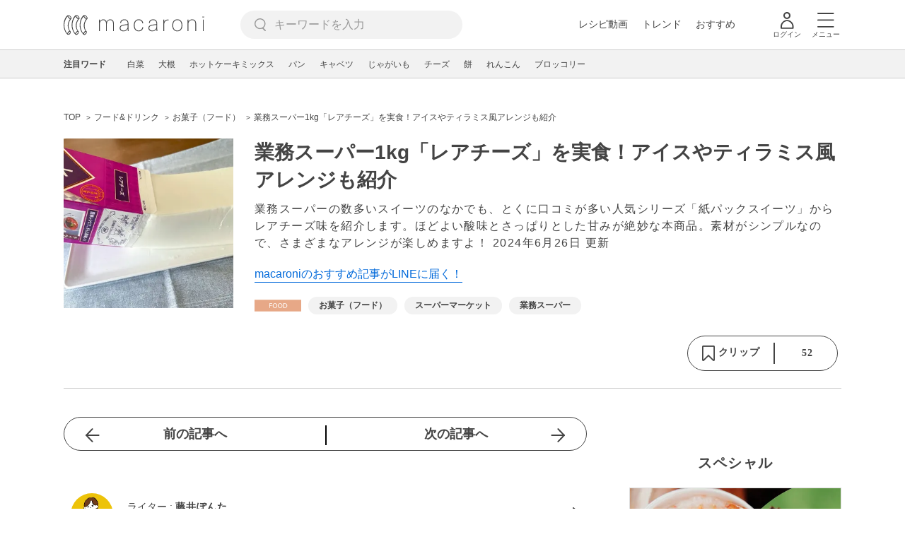

--- FILE ---
content_type: text/html; charset=UTF-8
request_url: https://macaro-ni.jp/109147
body_size: 15728
content:
<!doctype html>
<html lang="ja">
    <head prefix="og: http://ogp.me/ns# fb: http://ogp.me/ns/fb# website: http://ogp.me/ns/website#">
        <title>業務スーパー1kg「レアチーズ」を実食！アイスやティラミス風アレンジも紹介 - macaroni</title>
        <link rel="preconnect" href="https://cdn.macaro-ni.jp">
<link rel="preconnect" href="https://pagead2.googlesyndication.com">
<link rel="preconnect" href="https://www.googletagmanager.com">
    <link rel="preconnect" href="https://googleads.g.doubleclick.net">

                <meta name="description" content="業務スーパーの数多いスイーツのなかでも、とくに口コミが多い人気シリーズ「紙パックスイーツ」からレアチーズ味を紹介します。ほどよい酸味とさっぱりとした甘みが絶妙な本商品。素材がシンプルなので、さまざまなアレンジが楽しめますよ！">
    <meta name="thumbnail" content="https://cdn.macaro-ni.jp/image/summary/109/109147/o6N0VPUOPubwawASDTFWt9pTPeP75OtgzYgFoagH.jpg"/>
    <link rel="canonical" href="https://macaro-ni.jp/109147">
            <link rel="next" href="https://macaro-ni.jp/109147?page=2">
            <link rel="alternate" href="android-app://jp.trustridge.macaroni.app/http/macaro-ni.jp/android/launch/109147"/>

    <script type="text/javascript" language="javascript">
        var vc_pid = "885181680";
    </script>

    
    
                <meta charset="utf-8">
<meta http-equiv="X-UA-Compatible" content="IE=Edge">
    <meta name="robots" content="max-image-preview:large" />
<meta name="viewport" content="width=device-width,initial-scale=1.0,minimum-scale=1.0">

<link title="macaroni [マカロニ]" href="https://macaro-ni.jp/rss/pickup.rss" rel="alternate" type="application/rss+xml">
<link rel="apple-touch-icon" href="https://cdn.macaro-ni.jp/assets/img/top/icon_round.png"/>
<link rel="icon" href="https://cdn.macaro-ni.jp/assets/img/top/favicon.ico">
        
                <link rel="preload" href="https://use.fontawesome.com/releases/v5.8.1/css/all.css" integrity="sha384-50oBUHEmvpQ+1lW4y57PTFmhCaXp0ML5d60M1M7uH2+nqUivzIebhndOJK28anvf" crossorigin="anonymous" onload="this.onload=null;this.rel='stylesheet'" as="style">
<link rel="preload" href="https://maxcdn.bootstrapcdn.com/font-awesome/4.7.0/css/font-awesome.min.css" type="text/css" onload="this.onload=null;this.rel='stylesheet'" as="style">

    <link rel="stylesheet" href="https://cdn.macaro-ni.jp/css/pc/app.css?id=8e7c500374930c8ba6df6f6bff0f2618" type="text/css" media="all" />
        
            <script type="application/ld+json">
    {"@context":"http:\/\/schema.org","@type":"WebSite","about":"macaroni [マカロニ] | 食から暮らしを豊かにするライフスタイルメディア","url":"https:\/\/macaro-ni.jp\/","potentialAction":{"@type":"SearchAction","target":"https:\/\/macaro-ni.jp\/search?q={query}","query-input":"required name=query"}}
</script>


<script type="application/ld+json">{"@context":"https:\/\/schema.org","@type":"Article","name":"業務スーパー1kg「レアチーズ」を実食！アイスやティラミス風アレンジも紹介","articleSection":"フード\u0026ドリンク","contentLocation":{"@type":"Place","name":"日本"},"copyrightHolder":{"@type":"Organization","name":"株式会社トラストリッジ"},"funder":{"@type":"Organization","name":"株式会社トラストリッジ"},"inLanguage":"ja","copyrightYear":"2026","isAccessibleForFree":"true","keywords":["お菓子（フード）","スーパーマーケット","業務スーパー"],"editor":{"@type":"Person","name":"macaroni編集部"},"author":{"@type":"Person","name":"藤井ぽんた","jobTitle":"郷土料理ライター","brand":"macaroni（マカロニ）","description":"青森のりんご農家出身。ソウルフードは「けの汁」。現在は、横浜でライターとして活動しています。","image":{"@type":"ImageObject","url":"https:\/\/cdn.macaro-ni.jp\/image\/user\/72\/72154\/GrLB79jFsmZmGiR5XUmjtq7BOYcJoHsuYlVrHlth.png"},"worksFor":"macaroni（マカロニ）","funder":{"@type":"Organization","name":"株式会社トラストリッジ"},"contactPoint":{"@type":"ContactPoint","telephone":"03-6412-8794","email":"info@macaro-ni.jp","contactType":"総合窓口","areaServed":"JP","availableLanguage":"Japanese"},"url":"https:\/\/macaro-ni.jp\/user\/ponta_f4","sameAs":[],"hasCredential":[]},"datePublished":"2022-03-29 19:59:40","description":"業務スーパーの数多いスイーツのなかでも、とくに口コミが多い人気シリーズ「紙パックスイーツ」からレアチーズ味を紹介します。ほどよい酸味とさっぱりとした甘みが絶妙な本商品。素材がシンプルなので、さまざまなアレンジが楽しめますよ！","headline":"業務スーパー1kg「レアチーズ」を実食！アイスやティラミス風アレンジも紹介","image":{"@type":"ImageObject","url":["https:\/\/cdn.macaro-ni.jp\/image\/summary\/109\/109147\/qjCj6lg8UD97OIIDD8kZmTifIAdt63YThvceUbXB.jpg","https:\/\/cdn.macaro-ni.jp\/image\/summary\/109\/109147\/RVvdWvkzFqxDwZPcLXwLbq3ZHF387QVtALNWiI9C.jpg","https:\/\/cdn.macaro-ni.jp\/image\/summary\/109\/109147\/DxUl0O7GWAJvmtGAwDuvbbLe1T9VIftTZJlrso2L.jpg","https:\/\/cdn.macaro-ni.jp\/image\/summary\/109\/109147\/CG9nFmanWLyWWawuWZludnr6GhkLvMEkCsQylo8w.jpg"]},"thumbnailUrl":["https:\/\/cdn.macaro-ni.jp\/image\/summary\/109\/109147\/o6N0VPUOPubwawASDTFWt9pTPeP75OtgzYgFoagH.jpg?p=1x1","https:\/\/cdn.macaro-ni.jp\/image\/summary\/109\/109147\/o6N0VPUOPubwawASDTFWt9pTPeP75OtgzYgFoagH.jpg?p=4x3","https:\/\/cdn.macaro-ni.jp\/image\/summary\/109\/109147\/o6N0VPUOPubwawASDTFWt9pTPeP75OtgzYgFoagH.jpg?p=16x9"],"publisherImprint":{"@type":"Organization","name":"macaroni（マカロニ）","logo":{"@type":"ImageObject","url":"https:\/\/cdn.macaro-ni.jp\/assets\/img\/v2\/pc_logo_black_215_35.png"}},"publisher":{"@type":"Organization","name":"株式会社トラストリッジ","logo":{"@type":"ImageObject","url":"https:\/\/cdn.macaro-ni.jp\/assets\/img\/trustridge_logo.png"}},"dateModified":"2025-04-07T20:42:12.000000Z","mainEntityOfPage":"https:\/\/macaro-ni.jp\/109147"}</script>

<script type="application/ld+json">
{"@context":"https:\/\/schema.org","@type":"BreadcrumbList","itemListElement":[{"@type":"ListItem","position":1,"name":"フード\u0026ドリンク","item":"https:\/\/macaro-ni.jp\/category\/food"},{"@type":"ListItem","position":2,"name":"お菓子（フード）","item":"https:\/\/macaro-ni.jp\/tag\/1206"},{"@type":"ListItem","position":3,"name":"業務スーパー1kg「レアチーズ」を実食！アイスやティラミス風アレンジも紹介"}]}
</script>




<script type="application/ld+json">

</script>

            <meta name="twitter:card" content="summary_large_image">
    <meta name="twitter:site" content="@macaroni_news">
    <meta name="twitter:title" content="業務スーパー1kg「レアチーズ」を実食！アイスやティラミス風アレンジも紹介 - macaroni">
    <meta name="twitter:description" content="業務スーパーの数多いスイーツのなかでも、とくに口コミが多い人気シリーズ「紙パックスイーツ」からレアチーズ味を紹介します。ほどよい酸味とさっぱりとした甘みが絶妙な本商品。素材がシンプルなので、さまざまなアレンジが楽しめますよ！">
    <meta name="twitter:image" content="https://cdn.macaro-ni.jp/image/summary/109/109147/o6N0VPUOPubwawASDTFWt9pTPeP75OtgzYgFoagH.jpg">
    <meta property="og:locale" content="ja_JP">
    <meta property="og:title" content="業務スーパー1kg「レアチーズ」を実食！アイスやティラミス風アレンジも紹介 - macaroni">
    <meta property="og:type" content="article">
            <meta property="og:image" content="https://cdn.macaro-ni.jp/image/summary/109/109147/o6N0VPUOPubwawASDTFWt9pTPeP75OtgzYgFoagH.jpg">
            <meta property="og:image" content="https://cdn.macaro-ni.jp/image/summary/109/109147/qjCj6lg8UD97OIIDD8kZmTifIAdt63YThvceUbXB.jpg">
            <meta property="og:image" content="https://cdn.macaro-ni.jp/image/summary/109/109147/RVvdWvkzFqxDwZPcLXwLbq3ZHF387QVtALNWiI9C.jpg">
            <meta property="og:image" content="https://cdn.macaro-ni.jp/image/summary/109/109147/DxUl0O7GWAJvmtGAwDuvbbLe1T9VIftTZJlrso2L.jpg">
            <meta property="og:image" content="https://cdn.macaro-ni.jp/image/summary/109/109147/CG9nFmanWLyWWawuWZludnr6GhkLvMEkCsQylo8w.jpg">
        <meta property="og:url" content="https://macaro-ni.jp/109147">
    <meta property="og:description" content="業務スーパーの数多いスイーツのなかでも、とくに口コミが多い人気シリーズ「紙パックスイーツ」からレアチーズ味を紹介します。ほどよい酸味とさっぱりとした甘みが絶妙な本商品。素材がシンプルなので、さまざまなアレンジが楽しめますよ！">
    <meta property="og:site_name" content="macaroni [マカロニ]">
            <meta property="fb:pages" content="655800347811781" />
<meta property="fb:app_id" content="1385631188326032">
<meta property="og:locale" content="ja_JP">



        
                <meta name="google-site-verification" content="saZ5TzkpiWbKncaD59bFWjg5O4k9zq4FYyHj6Rwj7_4" />


<script>
    (async function() {
        try {
            
            const response = await fetch('/api/users/id', {
                method: 'GET',
                credentials: 'include',
                headers: {
                    'X-Requested-With': 'XMLHttpRequest',
                    'Accept': 'application/json'
                }
            });

            if (response.ok) {
                const data = await response.json();
                window.dataLayer = window.dataLayer || [];
                window.dataLayer.push({
                    'user_id': data.user_id,
                    'event': 'gtm.set_user_id'
                });
            }
        } catch (error) {
            console.error('ユーザーID取得apiの実行に失敗');
        } finally {
            
            (function(w,d,s,l,i){w[l]=w[l]||[];w[l].push({'gtm.start':
                new Date().getTime(),event:'gtm.js'});var f=d.getElementsByTagName(s)[0],
                j=d.createElement(s),dl=l!='dataLayer'?'&l='+l:'';j.async=true;j.src=
                'https://www.googletagmanager.com/gtm.js?id='+i+dl;f.parentNode.insertBefore(j,f);
            })(window,document,'script','dataLayer','GTM-5W8H9MR');
        }
    })();
</script>

<meta name="format-detection" content="telephone=no">



    
    
    <meta name="p:domain_verify" content="a55e853810e2afd5944437594a6adb5b"/>
        
        
        <script async="async" src="https://securepubads.g.doubleclick.net/tag/js/gpt.js"></script>
    <script>
        window.googletag = window.googletag || {cmd: []};
        var google_interstitial_slot;
        googletag.cmd.push(function() {
            google_interstitial_slot = googletag.defineOutOfPageSlot("/146460235/M_PC_ART_Interstitial", googletag.enums.OutOfPageFormat.INTERSTITIAL);
            if (google_interstitial_slot) {
                google_interstitial_slot.addService(googletag.pubads());
            }
            googletag.pubads().enableSingleRequest();
            googletag.enableServices();
            googletag.display(google_interstitial_slot);
        });
    </script>

    
    <script>
        window.gnshbrequest = window.gnshbrequest || {cmd:[]};
        window.gnshbrequest.cmd.push(function(){
            window.gnshbrequest.forceInternalRequest();
        });
    </script>
    <script async src="https://securepubads.g.doubleclick.net/tag/js/gpt.js"></script>
    <script async src="https://cpt.geniee.jp/hb/v1/219635/1438/wrapper.min.js"></script>

    
    <script type="text/javascript">
        window.googletag = window.googletag || {cmd: []};
        googletag.cmd.push(function () {
            
            googletag.defineSlot('/146460235/PC_ALL_1stRec', [[1, 1], [300, 250], 'fluid'], 'div-gpt-ad-00001-0').addService(googletag.pubads());
            googletag.defineSlot('/146460235/PC_ALL_2ndRec', [[300, 250], 'fluid'], 'div-gpt-ad-00002-0').addService(googletag.pubads());
            googletag.defineSlot('/146460235/PC_ART_3rdRec', [[1, 1], [300, 250], 'fluid'], 'div-gpt-ad-00003-0').addService(googletag.pubads());
            googletag.defineSlot('/146460235/PC_ART_4thRec', [[1, 1], [300, 250], [300, 600], 'fluid'], 'div-gpt-ad-00004-0').addService(googletag.pubads());
            googletag.defineSlot('/146460235/PC_ART_Overlay', [[1, 1], [728, 90]], 'div-gpt-ad-00050-0').addService(googletag.pubads());
            googletag.defineSlot('/146460235/M_PC_ALL_2ndRec2', [[1, 1], [300, 250], 'fluid'], 'div-gpt-ad-00002-2-0').addService(googletag.pubads());
            googletag.defineSlot('/146460235/PC_ALL_2ndRec3', [[1, 1], [300, 250], 'fluid'], 'div-gpt-ad-00002-3-0').addService(googletag.pubads());
            googletag.defineSlot('/146460235/PC_ART_LeftRec', [[300, 250], [336, 280], 'fluid'], 'div-gpt-ad-00021-0').addService(googletag.pubads());
            googletag.defineSlot('/146460235/PC_ART_RightRec', [[300, 250], [336, 280], 'fluid'], 'div-gpt-ad-00022-0').addService(googletag.pubads());

                            
                googletag.defineSlot('/146460235/PC_ART_Billboard', [[1, 1], [728, 90], [970, 90], [970, 250], 'fluid'], 'div-gpt-ad-00010-0').addService(googletag.pubads());
                                    googletag.defineSlot('/146460235/PC_ART_InLeftRec', [[300, 250], [336, 280], 'fluid'], 'div-gpt-ad-00011-0').addService(googletag.pubads());
                    googletag.defineSlot('/146460235/PC_ART_InRightRec', [[300, 250], [336, 280], 'fluid'], 'div-gpt-ad-00012-0').addService(googletag.pubads());
                                                    googletag.defineSlot('/146460235/PC_ART_In2LeftRec', [[300, 250], [336, 280], 'fluid'], 'div-gpt-ad-00013-0').addService(googletag.pubads());
                    googletag.defineSlot('/146460235/PC_ART_In2RightRec', [[300, 250], [336, 280], 'fluid'], 'div-gpt-ad-00014-0').addService(googletag.pubads());
                            
            googletag.pubads().enableSingleRequest();
            googletag.pubads().collapseEmptyDivs();
            googletag.enableServices();
        });
    </script>

    


    
            <script type="text/javascript">
            window._taboola = window._taboola || [];
            _taboola.push({article:'auto'});
            !function (e, f, u, i) {
                if (!document.getElementById(i)){
                    e.async = 1;
                    e.src = u;
                    e.id = i;
                    f.parentNode.insertBefore(e, f);
                }
            }(document.createElement('script'),
                document.getElementsByTagName('script')[0],
                '//cdn.taboola.com/libtrc/macaroni/loader.js',
                'tb_loader_script');
            if(window.performance && typeof window.performance.mark == 'function')
            {window.performance.mark('tbl_ic');}
        </script>
    
    </head>
    <body>
                    <noscript><iframe src="https://www.googletagmanager.com/ns.html?id=GTM-5W8H9MR"
height="0" width="0" style="display:none;visibility:hidden"></iframe></noscript>


<script type="text/javascript">
    service_domain = "macaro-ni.jp";
</script>

    
    <div id="fb-root"></div>
                <div class="l-wrapper">
            <header class="globalHeader" id="js-globalHeader">
    
    <div class="drawerMenu">
    <input class="drawerMenu__drawerMenuCheckbox" id="drawerMenuCheckbox" type="checkbox">
    <label class="drawerMenu__overlay" for="drawerMenuCheckbox"></label>

    <div class="drawerMenu__inner">
        <label class="drawerMenu__closeAction" for="drawerMenuCheckbox">
            <div class="drawerMenu__closeButton"></div>
            <p class="drawerMenu__closeText">閉じる</p>
        </label>
        <ul class="drawerMenu__itemWrapper">
            <li class="drawerMenu__item">
                <a href="/trend" class="drawerMenu__link ga_inside_link">
                    <img
                        src="https://cdn.macaro-ni.jp/assets/img/v4/trend.svg"
                        class="drawerMenu__icon"
                        loading="lazy"
                        alt=""
                    >
                    <p class="drawerMenu__text">トレンドニュース</p>
                </a>
            </li>
                            <li class="drawerMenu__item">
                    <a href="/category/recipe" class="drawerMenu__link ga_category">
                        <img
                            src="https://cdn.macaro-ni.jp/assets/img/v4/recipe.svg"
                            class="drawerMenu__icon"
                            loading="lazy"
                            alt=""
                        >
                        <p class="drawerMenu__text">レシピ</p>
                    </a>
                </li>
                
                                    <li class="drawerMenu__item">
                        <a class="drawerMenu__link ga_inside_link" href="/movie">
                            <img
                                src="https://cdn.macaro-ni.jp/assets/img/v4/movie.svg"
                                class="drawerMenu__icon"
                                loading="lazy"
                                alt=""
                            >
                            <p class="drawerMenu__text">レシピ動画</p>
                        </a>
                    </li>
                                            <li class="drawerMenu__item">
                    <a href="/category/gourmet" class="drawerMenu__link ga_category">
                        <img
                            src="https://cdn.macaro-ni.jp/assets/img/v4/gourmet.svg"
                            class="drawerMenu__icon"
                            loading="lazy"
                            alt=""
                        >
                        <p class="drawerMenu__text">おでかけ</p>
                    </a>
                </li>
                
                                            <li class="drawerMenu__item">
                    <a href="/category/living" class="drawerMenu__link ga_category">
                        <img
                            src="https://cdn.macaro-ni.jp/assets/img/v4/living.svg"
                            class="drawerMenu__icon"
                            loading="lazy"
                            alt=""
                        >
                        <p class="drawerMenu__text">暮らし</p>
                    </a>
                </li>
                
                                            <li class="drawerMenu__item">
                    <a href="/category/health" class="drawerMenu__link ga_category">
                        <img
                            src="https://cdn.macaro-ni.jp/assets/img/v4/health.svg"
                            class="drawerMenu__icon"
                            loading="lazy"
                            alt=""
                        >
                        <p class="drawerMenu__text">ヘルス&amp;ビューティー</p>
                    </a>
                </li>
                
                                            <li class="drawerMenu__item">
                    <a href="/category/food" class="drawerMenu__link ga_category">
                        <img
                            src="https://cdn.macaro-ni.jp/assets/img/v4/food.svg"
                            class="drawerMenu__icon"
                            loading="lazy"
                            alt=""
                        >
                        <p class="drawerMenu__text">フード&amp;ドリンク</p>
                    </a>
                </li>
                
                                        <li class="drawerMenu__item">
                <a href="/topics" class="drawerMenu__link ga_inside_link">
                    <img
                        src="https://cdn.macaro-ni.jp/assets/img/v4/topics.svg"
                        class="drawerMenu__icon"
                        loading="lazy"
                        alt=""
                    >
                    <p class="drawerMenu__text">特集</p>
                </a>
            </li>
            <li class="drawerMenu__item">
                <a href="/serialize" class="drawerMenu__link ga_inside_link">
                    <img
                        src="https://cdn.macaro-ni.jp/assets/img/v4/serialize.svg"
                        class="drawerMenu__icon"
                        loading="lazy"
                        alt=""
                    >
                    <p class="drawerMenu__text">連載</p>
                </a>
            </li>
            <li class="drawerMenu__item">
                <a href="/mate" class="drawerMenu__link ga_inside_link">
                    <img
                        src="https://cdn.macaro-ni.jp/assets/img/v4/mate.svg"
                        class="drawerMenu__icon"
                        loading="lazy"
                        alt=""
                    />
                    <p class="drawerMenu__text">マカロニメイト</p>
                </a>
            </li>
            <li class="drawerMenu__item">
                <a href="https://ranking.macaro-ni.jp/votes/voting?utm_source=media&utm_medium=macaroni" class="drawerMenu__link">
                    <img
                        src="https://cdn.macaro-ni.jp/assets/img/v4/ranking.svg"
                        class="drawerMenu__icon"
                        loading="lazy"
                        alt=""
                    />
                    <p class="drawerMenu__text">人気投票に参加</p>
                </a>
            </li>
        </ul>
        <div class="drawerMenu__linkWrapper">
                            <a class="drawerMenu__link ga_inside_link" href="/login">ログイン</a>
                                    <img
                src="https://cdn.macaro-ni.jp/assets/img/v4/login_white.svg"
                class="drawerMenu__linkIcon"
                loading="lazy"
                alt=""
            >
        </div>
        <div class="drawerMenu__infoSnsWrapper">
            <a class="drawerMenu__infoSnsIconList ga_outside_link" href="https://twitter.com/macaroni_news" target="_blank">
                <img class="drawerMenu__infoSnsIcon" src="https://cdn.macaro-ni.jp/assets/img/v4/x.svg" alt="X" loading="lazy">
            </a>
            <a class="drawerMenu__infoSnsIconList ga_outside_link" href="https://www.facebook.com/macaroni.jp/" target="_blank">
                <img class="drawerMenu__infoSnsIcon" src="https://cdn.macaro-ni.jp/assets/img/v4/facebook.svg" alt="Facebook" loading="lazy">
            </a>
            <a class="drawerMenu__infoSnsIconList ga_outside_link" href="https://www.instagram.com/macaroni_news/" target="_blank">
                <img class="drawerMenu__infoSnsIcon" src="https://cdn.macaro-ni.jp/assets/img/v4/instagram.png" alt="Instagram" loading="lazy">
            </a>
            <a class="drawerMenu__infoSnsIconList ga_outside_link" href="https://www.youtube.com/channel/UC6vzXCyUFiz0wMF6aIe7Isg" target="_blank">
                <img class="drawerMenu__infoSnsIcon" src="https://cdn.macaro-ni.jp/assets/img/v4/youtube.png" alt="YouTube" loading="lazy">
            </a>
        </div>
    </div>
</div>

    <div class="globalHeader__inner">
        <div class="globalHeader__logoWrapper">
            <a class="globalHeader__logoText ga_inside_link" href="/">
                <img class="globalHeader__logoText" src="https://cdn.macaro-ni.jp/assets/img/v4/header_logo.svg" alt="マカロニ">
            </a>
        </div>
        <section class="searchMenu">
    <input class="searchMenu__searchMenuCheckbox" id="searchMenuCheckbox" type="checkbox">
    <div class="searchMenu__inner">

        <div class="searchMenu__formWrapper">
            <div class="searchMenu__searchFormWrapper">
                <form action="/search" method="get" id="searchForm" class="searchMenu__form">
                                            <input type="text" class="searchMenu__formInput" id="searchFormKeywordInput" name="q" placeholder="キーワードを入力" autocomplete="off">
                                        <img
                        src="https://cdn.macaro-ni.jp/assets/img/v4/cross.svg"
                        alt=""
                        id="searchKeywordDelete"
                        class="searchMenu__keywordDeleteIcon"
                        loading="lazy"
                    />
                </form>
            </div>
        </div>
        <div class="searchMenu__keywordWrapper">
            <div id="suggestWrapper" class="searchMenu__suggestWrapper"></div>
            <span class="searchMenu__keywordTitle">人気のキーワード</span>
            <ul class="searchMenu__keywordListWrapper">
                                                            <li class="searchMenu__keywordList">
                            <a href="/tag/1933" class="searchMenu__keywordLink ga_inside_link">macaroniクリエイターズ</a>
                        </li>
                                                                                <li class="searchMenu__keywordList">
                            <a href="/tag/recipes/2775" class="searchMenu__keywordLink ga_inside_link">煮物</a>
                        </li>
                                                                                <li class="searchMenu__keywordList">
                            <a href="/tag/recipes/3028" class="searchMenu__keywordLink ga_inside_link">野菜</a>
                        </li>
                                                                                <li class="searchMenu__keywordList">
                            <a href="/tag/recipes/2464" class="searchMenu__keywordLink ga_inside_link">お菓子・スイーツ</a>
                        </li>
                                                                                <li class="searchMenu__keywordList">
                            <a href="/tag/recipes/2886" class="searchMenu__keywordLink ga_inside_link">大豆・大豆加工品</a>
                        </li>
                                                                                <li class="searchMenu__keywordList">
                            <a href="/tag/recipes/4667" class="searchMenu__keywordLink ga_inside_link">アレンジレシピ</a>
                        </li>
                                                                                <li class="searchMenu__keywordList">
                            <a href="/tag/recipes/4670" class="searchMenu__keywordLink ga_inside_link">簡単レシピ</a>
                        </li>
                                                                                <li class="searchMenu__keywordList">
                            <a href="/tag/recipes/3302" class="searchMenu__keywordLink ga_inside_link">果物</a>
                        </li>
                                                                                <li class="searchMenu__keywordList">
                            <a href="/tag/recipes/3804" class="searchMenu__keywordLink ga_inside_link">粉類</a>
                        </li>
                                                </ul>
        </div>
    </div>
    <label class="searchMenu__overlay" for="searchMenuCheckbox"></label>
</section>

        <div class="globalHeader__searchFormWrapper">
            <form action="/search" method="get" id="searchForm" class="globalHeader__form">
                                   <input type="text" readonly="readonly" class="globalHeader__formInput" id="toggleSearchFormView" name="q" placeholder="キーワードを入力" autocomplete="off">
                            </form>
        </div>
        <div class="globalHeader__menuWrapper">
            <div class="globalHeader__menuListWrapper">
                <div class="globalHeader__menuList">
                    <a class="globalHeader__menuLink ga_inside_link" href="/movie">レシピ動画</a>
                </div>
                <div class="globalHeader__menuList">
                    <a class="globalHeader__menuLink ga_inside_link" href="/trend">トレンド</a>
                </div>
                <div class="globalHeader__menuList">
                    <a class="globalHeader__menuLink ga_inside_link" href="/topics">おすすめ</a>
                </div>
            </div>
            <div class="globalHeader__actionWrapper">
                
                                    <div class="globalHeader__iconList">
                        <a href="/login" class="ga_inside_link">
                            <span class="globalHeader__iconWrapper">
                                <img class="globalHeader__icon" src="https://cdn.macaro-ni.jp/assets/img/v4/login.svg" alt="">
                            </span>
                            <span class="globalHeader__iconDescription">ログイン</span>
                        </a>
                    </div>
                                                <div class="globalHeader__iconList">
                    <label for="drawerMenuCheckbox" class="globalHeader__drawerCheckboxLabel">
                        <span class="globalHeader__iconWrapper">
                            <img class="globalHeader__icon" src="https://cdn.macaro-ni.jp/assets/img/v4/menu.svg" alt="">
                        </span>
                        <span class="globalHeader__iconDescription">メニュー</span>
                    </label>
                </div>
            </div>
        </div>
    </div>
</header>
            <div class="featuredTag">
    <div class="featuredTag__wrapper">
        <div class="featuredTag__label">注目ワード</div>
        <div id="featuredTagList" class="featuredTag__tagWrapper">
            
        </div>
    </div>
</div>
            <div class="l-contentsHeader">
                    <aside class="ad-billboard">
        <div id='div-gpt-ad-00010-0'>
            <script>
                googletag.cmd.push(function() { googletag.display('div-gpt-ad-00010-0'); });
            </script>
        </div>
    </aside>
                
                                    <div class="articleHeader">
                                <section class="breadcrumb--article">
            
        <ol class="breadcrumb__items">
                            <li class="breadcrumb__item breadcrumb__tagView">
                                            <a href="/" class="breadcrumb__link ga_inside_link">
                            <span class="breadcrumb__text">TOP</span>
                        </a>
                                    </li>
                            <li class="breadcrumb__item breadcrumb__tagView">
                                            <a href="/category/food" class="breadcrumb__link ga_inside_link">
                            <span class="breadcrumb__text">フード&amp;ドリンク</span>
                        </a>
                                    </li>
                            <li class="breadcrumb__item breadcrumb__tagView">
                                            <a href="/tag/1206" class="breadcrumb__link ga_inside_link">
                            <span class="breadcrumb__text">お菓子（フード）</span>
                        </a>
                                    </li>
                            <li class="breadcrumb__item breadcrumb__tagView">
                                            <div class="breadcrumb__link">
                            <span class="breadcrumb__text">業務スーパー1kg「レアチーズ」を実食！アイスやティラミス風アレンジも紹介</span>
                        </div>
                                    </li>
                    </ol>
    </section>
                                <div class="articleInfo">
    
    
    <div class="articleInfo__info">
                    <div class="articleInfo__thumbnailWrapper">
                <img
                    class="articleInfo__thumbnail"
                    src="https://cdn.macaro-ni.jp/image/summary/109/109147/o6N0VPUOPubwawASDTFWt9pTPeP75OtgzYgFoagH.jpg?p=small"
                    alt=""
                />
            </div>
                <div class="articleInfo__descriptionWrapper">
            <h1 class="articleInfo__title">業務スーパー1kg「レアチーズ」を実食！アイスやティラミス風アレンジも紹介</h1>
            <p class="articleInfo__description">業務スーパーの数多いスイーツのなかでも、とくに口コミが多い人気シリーズ「紙パックスイーツ」からレアチーズ味を紹介します。ほどよい酸味とさっぱりとした甘みが絶妙な本商品。素材がシンプルなので、さまざまなアレンジが楽しめますよ！
                <span>2024年6月26日 更新</span>
            </p>
                            <a class="articleInfo__descriptionPromotion" href="https://line.me/R/ti/p/%40oa-macaroni">macaroniのおすすめ記事がLINEに届く！</a>
                        <div class="articleInfo__otherWrapper">
                
                                <div class="articleInfo__tagAndDateWrapper">
                    <div class="articleInfo__tagWrapper">
                        <a
                            class="articleInfo__categoryName"
                            href="/category/food"
                            aria-label="フード&amp;ドリンクカテゴリーの記事一覧へ"
                        >
                                                            <img
                                    src="https://cdn.macaro-ni.jp/assets/img/category/food.svg"
                                    alt=""
                                    class="articleInfo__categoryIcon"
                                >
                                                    </a>
                                                    <a href="/tag/1206" class="articleInfo__tagLink">
                                <span class="articleInfo__tag">お菓子（フード）</span>
                            </a>
                                                    <a href="/tag/5202" class="articleInfo__tagLink">
                                <span class="articleInfo__tag">スーパーマーケット</span>
                            </a>
                                                    <a href="/tag/5216" class="articleInfo__tagLink">
                                <span class="articleInfo__tag">業務スーパー</span>
                            </a>
                                            </div>
                </div>
            </div>

            <div class="articleInfo__clipSection">
                <div class="articleInfo__videoInfoWrapper">
                    
                    
                    
                    
                                    </div>
                <div class="serviceButtons">
            <div class="serviceButtons__clipWrapper" id="fav_area">
            <div
                id="pc_summary_like"
                class="serviceButtons__clip"
                data-delay_login="pc_summary_like"
                data-delay_login_param="summary_id:109147"
                data-color="#E6A686"
                data-is-login=""
                data-login-url="https://macaro-ni.jp/login"
            >
                <a id="like_bt" class="serviceButtons__clipLink">
                    <span class="serviceButtons__clipButton clip_button " style="background-color: #fff" data-color="#E6A686">
                        <div class="serviceButtons__clipImageWrapper">
                            <img
                                class="serviceButtons__clipImage clip_image"
                                src="https://cdn.macaro-ni.jp/assets/img/v4/clip.png"
                                alt=""
                            />
                            <span class="serviceButtons__clipText">クリップ</span>
                        </div>
                        <span class="serviceButtons__clipDelimiter"></span>
                        <span class="serviceButtons__clipCount">52</span>
                    </span>
                </a>
            </div>
        </div>
    </div>
            </div>
        </div>
    </div>
</div>


                        </div>
                            </div>
            <div class="l-contentsWrapper">
                <main role="main" class="l-main">
                    <article class="l-article">
                            
    
    <section
            class="articleShow"
            data-article-id="109147"
            data-video-url=""
    >
        
        
        
                    <div class="articleShow__topTransition">
                <a href="https://macaro-ni.jp/109145"
                   class="articleShow__topPrevArticleLink">
                    前の記事へ
                </a>
                <a href="https://macaro-ni.jp/109197"
                   class="articleShow__topNextArticleLink">
                    次の記事へ
                </a>
            </div>
        
        
                    <div class="articleShow__info">
                <div class="articleShow__border"></div>
                <div class="articleShow__writer">
                    <div class="articleShow__writerLeft">
                        <img
                            class="articleShow__writerImage"
                            src="https://cdn.macaro-ni.jp/image/user/72/72154/GrLB79jFsmZmGiR5XUmjtq7BOYcJoHsuYlVrHlth.png?p=mini"
                            alt=""
                        />
                    </div>
                    <div class="articleShow__writerRight">
                        <p class="articleShow__writerText">ライター : <span class="articleShow__writerName">藤井ぽんた</span></p>
                        <p class="articleShow__writerPosition">郷土料理ライター</p>
                        <img
                            src="https://cdn.macaro-ni.jp/assets/img/v4/writerLink.svg"
                            class="articleShow__writerImageIcon"
                            loading="lazy"
                            alt=""
                        />
                    </div>
                    <a
                        class="ga_inside_link articleShow__writerNameLink"
                        href="/user/ponta_f4"
                        aria-label="藤井ぽんたのプロフィールへ"
                    ></a>
                </div>
                            </div>
        
                    <div id="nativeAd_pc_underWriter" class="articleShow__nativeAd">
                <script>
                    document.addEventListener('DOMContentLoaded', function () {
                        window.nativeAdApiResult === null ? window.targetNativeAdUnitQueueList.push('nativeAd_pc_underWriter') : window.embedNativeAd('nativeAd_pc_underWriter');
                    });
                </script>
            </div>
        
                    <div class="articleShow__headLine">
                <div class="articleShow__headLineTitleWrapper">
                    <h2 class="articleShow__headLineTitle">目次</h2>
                    <div class="articleShow__headLineToggle headLineToggle">
                        <span class="articleShow__headLineToggleText" data-is-open="true">小見出しも全て表示</span>
                        <span class="articleShow__headLineToggleText" data-is-open="false">閉じる</span>
                        <img
                            src="https://cdn.macaro-ni.jp/assets/img/gray_arrow_icon_right.png"
                            class="articleShow__headLineToggleIcon"
                            alt=""
                            width="8"
                            height="12"
                            loading="lazy"
                            data-is-open="false"
                        >
                    </div>
                </div>
                <nav class="articleShow__headingListItemsWrapper">
                    <ul class="articleShow__headingListItems">
                                                    <li class="articleShow__headingListItem--large">
                                <div class="articleShow__headingListItemRow">
                                    <div class="articleShow__headingListItemDot--large"></div>
                                    <div data-to="heading-3295275"
                                        onclick="ga('send', {hitType:'event', eventCategory:'AgendaClick', eventAction: location.pathname, eventLabel: 'heading-3295275'});">
                                        <a class="articleShow__headingListLink ga_inside_link"
                                            href="/109147#heading-3295275">
                                                <p class="articleShow__headingListTitle">業務スーパーの人気商品「紙パックスイーツ」レアチーズ</p>
                                        </a>
                                    </div>
                                </div>
                                                                    <ul class="articleShow__headingListItems">
                                                                                    <li class="articleShow__headingListItem--medium" data-is-open="false">
                                                <div class="articleShow__headingListItemRow">
                                                    <div class="articleShow__headingListItemDot--medium"></div>
                                                    <div data-to="heading-3295276"
                                                        onclick="ga('send', {hitType:'event', eventCategory:'AgendaClick', eventAction: location.pathname, eventLabel: 'heading-3295276'});">
                                                        <a class="articleShow__headingListLink ga_inside_link"
                                                            href="/109147#heading-3295276">
                                                                <p class="articleShow__headingListTitle">SNSでも話題に！売り切れ注意の「紙パックスイーツ」レアチーズ</p>
                                                        </a>
                                                    </div>
                                                </div>
                                            </li>
                                                                            </ul>
                                                            </li>
                                                    <li class="articleShow__headingListItem--large">
                                <div class="articleShow__headingListItemRow">
                                    <div class="articleShow__headingListItemDot--large"></div>
                                    <div data-to="heading-3295277"
                                        onclick="ga('send', {hitType:'event', eventCategory:'AgendaClick', eventAction: location.pathname, eventLabel: 'heading-3295277'});">
                                        <a class="articleShow__headingListLink ga_inside_link"
                                            href="/109147#heading-3295277">
                                                <p class="articleShow__headingListTitle">味よし、コスパよしのレアチーズ</p>
                                        </a>
                                    </div>
                                </div>
                                                                    <ul class="articleShow__headingListItems">
                                                                                    <li class="articleShow__headingListItem--medium" data-is-open="false">
                                                <div class="articleShow__headingListItemRow">
                                                    <div class="articleShow__headingListItemDot--medium"></div>
                                                    <div data-to="heading-3295278"
                                                        onclick="ga('send', {hitType:'event', eventCategory:'AgendaClick', eventAction: location.pathname, eventLabel: 'heading-3295278'});">
                                                        <a class="articleShow__headingListLink ga_inside_link"
                                                            href="/109147#heading-3295278">
                                                                <p class="articleShow__headingListTitle">食べる量を調整できるので、カロリー計算も楽ちん！</p>
                                                        </a>
                                                    </div>
                                                </div>
                                            </li>
                                                                                    <li class="articleShow__headingListItem--medium" data-is-open="false">
                                                <div class="articleShow__headingListItemRow">
                                                    <div class="articleShow__headingListItemDot--medium"></div>
                                                    <div data-to="heading-3295279"
                                                        onclick="ga('send', {hitType:'event', eventCategory:'AgendaClick', eventAction: location.pathname, eventLabel: 'heading-3295279'});">
                                                        <a class="articleShow__headingListLink ga_inside_link"
                                                            href="/109147#heading-3295279">
                                                                <p class="articleShow__headingListTitle">1人あたり40円で本格レアチーズが楽しめる</p>
                                                        </a>
                                                    </div>
                                                </div>
                                            </li>
                                                                                    <li class="articleShow__headingListItem--medium" data-is-open="false">
                                                <div class="articleShow__headingListItemRow">
                                                    <div class="articleShow__headingListItemDot--medium"></div>
                                                    <div data-to="heading-3295280"
                                                        onclick="ga('send', {hitType:'event', eventCategory:'AgendaClick', eventAction: location.pathname, eventLabel: 'heading-3295280'});">
                                                        <a class="articleShow__headingListLink ga_inside_link"
                                                            href="/109147#heading-3295280">
                                                                <p class="articleShow__headingListTitle">レアチーズはお好みで何通りのアレンジもできる</p>
                                                        </a>
                                                    </div>
                                                </div>
                                            </li>
                                                                            </ul>
                                                            </li>
                                                    <li class="articleShow__headingListItem--large">
                                <div class="articleShow__headingListItemRow">
                                    <div class="articleShow__headingListItemDot--large"></div>
                                    <div data-to="heading-3295281"
                                        onclick="ga('send', {hitType:'event', eventCategory:'AgendaClick', eventAction: location.pathname, eventLabel: 'heading-3295281'});">
                                        <a class="articleShow__headingListLink ga_inside_link"
                                            href="/109147?page=2#heading-3295281">
                                                <p class="articleShow__headingListTitle">「紙パックスイーツ」レアチーズを開封・実食を徹底レビュー！</p>
                                        </a>
                                    </div>
                                </div>
                                                            </li>
                                                    <li class="articleShow__headingListItem--large">
                                <div class="articleShow__headingListItemRow">
                                    <div class="articleShow__headingListItemDot--large"></div>
                                    <div data-to="heading-3295282"
                                        onclick="ga('send', {hitType:'event', eventCategory:'AgendaClick', eventAction: location.pathname, eventLabel: 'heading-3295282'});">
                                        <a class="articleShow__headingListLink ga_inside_link"
                                            href="/109147?page=2#heading-3295282">
                                                <p class="articleShow__headingListTitle">「紙パックスイーツ」レアチーズのイチ押しアレンジ4選</p>
                                        </a>
                                    </div>
                                </div>
                                                                    <ul class="articleShow__headingListItems">
                                                                                    <li class="articleShow__headingListItem--medium" data-is-open="false">
                                                <div class="articleShow__headingListItemRow">
                                                    <div class="articleShow__headingListItemDot--medium"></div>
                                                    <div data-to="heading-3295283"
                                                        onclick="ga('send', {hitType:'event', eventCategory:'AgendaClick', eventAction: location.pathname, eventLabel: 'heading-3295283'});">
                                                        <a class="articleShow__headingListLink ga_inside_link"
                                                            href="/109147?page=2#heading-3295283">
                                                                <p class="articleShow__headingListTitle">1. 相性抜群！酸味が効いた「ブルーベリー＆レアチーズアイス」</p>
                                                        </a>
                                                    </div>
                                                </div>
                                            </li>
                                                                                    <li class="articleShow__headingListItem--medium" data-is-open="false">
                                                <div class="articleShow__headingListItemRow">
                                                    <div class="articleShow__headingListItemDot--medium"></div>
                                                    <div data-to="heading-3295284"
                                                        onclick="ga('send', {hitType:'event', eventCategory:'AgendaClick', eventAction: location.pathname, eventLabel: 'heading-3295284'});">
                                                        <a class="articleShow__headingListLink ga_inside_link"
                                                            href="/109147?page=2#heading-3295284">
                                                                <p class="articleShow__headingListTitle">2. 大人向けビタースイーツ「ティラミス風コーヒーゼリー」</p>
                                                        </a>
                                                    </div>
                                                </div>
                                            </li>
                                                                                    <li class="articleShow__headingListItem--medium" data-is-open="false">
                                                <div class="articleShow__headingListItemRow">
                                                    <div class="articleShow__headingListItemDot--medium"></div>
                                                    <div data-to="heading-3295285"
                                                        onclick="ga('send', {hitType:'event', eventCategory:'AgendaClick', eventAction: location.pathname, eventLabel: 'heading-3295285'});">
                                                        <a class="articleShow__headingListLink ga_inside_link"
                                                            href="/109147?page=2#heading-3295285">
                                                                <p class="articleShow__headingListTitle">3. 甘さ控えめ！しっとりした食感が楽しい「スフレ」</p>
                                                        </a>
                                                    </div>
                                                </div>
                                            </li>
                                                                                    <li class="articleShow__headingListItem--medium" data-is-open="false">
                                                <div class="articleShow__headingListItemRow">
                                                    <div class="articleShow__headingListItemDot--medium"></div>
                                                    <div data-to="heading-3295286"
                                                        onclick="ga('send', {hitType:'event', eventCategory:'AgendaClick', eventAction: location.pathname, eventLabel: 'heading-3295286'});">
                                                        <a class="articleShow__headingListLink ga_inside_link"
                                                            href="/109147?page=2#heading-3295286">
                                                                <p class="articleShow__headingListTitle">4. コク深さがやみつきになる「濃厚チーズタルト」</p>
                                                        </a>
                                                    </div>
                                                </div>
                                            </li>
                                                                            </ul>
                                                            </li>
                                                    <li class="articleShow__headingListItem--large">
                                <div class="articleShow__headingListItemRow">
                                    <div class="articleShow__headingListItemDot--large"></div>
                                    <div data-to="heading-3295287"
                                        onclick="ga('send', {hitType:'event', eventCategory:'AgendaClick', eventAction: location.pathname, eventLabel: 'heading-3295287'});">
                                        <a class="articleShow__headingListLink ga_inside_link"
                                            href="/109147?page=2#heading-3295287">
                                                <p class="articleShow__headingListTitle">大容量のレアチーズは小分けにして保存しよう</p>
                                        </a>
                                    </div>
                                </div>
                                                            </li>
                                                    <li class="articleShow__headingListItem--large">
                                <div class="articleShow__headingListItemRow">
                                    <div class="articleShow__headingListItemDot--large"></div>
                                    <div data-to="heading-3295288"
                                        onclick="ga('send', {hitType:'event', eventCategory:'AgendaClick', eventAction: location.pathname, eventLabel: 'heading-3295288'});">
                                        <a class="articleShow__headingListLink ga_inside_link"
                                            href="/109147?page=3#heading-3295288">
                                                <p class="articleShow__headingListTitle">人気シリーズのレアチーズは毎日のおやつにぴったり！</p>
                                        </a>
                                    </div>
                                </div>
                                                                    <ul class="articleShow__headingListItems">
                                                                                    <li class="articleShow__headingListItem--medium" data-is-open="false">
                                                <div class="articleShow__headingListItemRow">
                                                    <div class="articleShow__headingListItemDot--medium"></div>
                                                    <div data-to="heading-3295289"
                                                        onclick="ga('send', {hitType:'event', eventCategory:'AgendaClick', eventAction: location.pathname, eventLabel: 'heading-3295289'});">
                                                        <a class="articleShow__headingListLink ga_inside_link"
                                                            href="/109147?page=3#heading-3295289">
                                                                <p class="articleShow__headingListTitle">商品情報</p>
                                                        </a>
                                                    </div>
                                                </div>
                                            </li>
                                                                            </ul>
                                                            </li>
                                            </ul>
                </nav>
            </div>
        
        <div class="articleShow__body">
            
            
            
            
            
                            <div class="articleShow__contents">
                                                <div
    class="articleShow__contentsHeading"
    data-content-id="heading-3295275"
>
                                <h2 class="articleShow__contentsHeading--large" id="heading-3295275">業務スーパーの人気商品「紙パックスイーツ」レアチーズ</h2>
                        </div>
                                            </div>
                            <div class="articleShow__contents">
                                                <div
    class="articleShow__contentsImage"
    id="image2962648"
    data-content-id="image-2962648"
>
            <div class="articleShow__contentsImageArea">
    
    <div class="articleShow__contentsImageWrapper" style="height: calc(740px / 2300 * 1725);max-height: 540px;">
                    <a href="/items/2962648"  rel="noopener" class="articleShow__contentsImageLinkUrl ga_inside_link" id="2962648">
                <img
                    src="https://cdn.macaro-ni.jp/assets/img/v4/glass.svg"
                    class="articleShow__contentsImageGlass"
                    loading="lazy"
                    alt=""
                />
                            <img
                src="https://cdn.macaro-ni.jp/image/summary/109/109147/qjCj6lg8UD97OIIDD8kZmTifIAdt63YThvceUbXB.jpg?p=medium"
                class="articleShow__contentsOtherImage"
                alt="ひと口サイズに切ったレアチーズが入ったボウル"
                loading="lazy"
                width="100%"
                
            >
            </a>
            </div>
            <div class="articleShow__contentsPhotoByWrapper">
            <p class="articleShow__contentsPhotoBy">Photo by 藤井ぽんた</p>
        </div>
        <div class="articleShow__contentsImageTextWrapper">
        <strong></strong>
        
    </div>
    </div>
    </div>
                                            </div>
                            <div class="articleShow__contents">
                                                <div
    class="articleShow__contentsText"
    data-content-id="text-3356368"
>
    <div class="articleShow__contentsTextBody text-font-mid color-black">業務スーパーの人気シリーズ「紙パックスイーツ」は、その名の通り紙パックにスイーツが入っています。見た目や発想のインパクトが強いため、食べたことがなくてもSNSで見かけた人も多いはず。2022年3月時点では、全6種類のスイーツが販売中です。<br><br>この記事では、レアチーズ味をご紹介。実際に食べてみた感想や、4つのアレンジをお届けします！</div>
    </div>
                                            </div>
                            <div class="articleShow__contents">
                                                <div
    class="articleShow__contentsHeading"
    data-content-id="heading-3295276"
>
            <i class="fa fa-circle-o articleShow__contentsIcon--mid"></i>
        <h3 class="articleShow__contentsHeading--mid" id="heading-3295276">SNSでも話題に！売り切れ注意の「紙パックスイーツ」レアチーズ</h3>
    </div>
                                            </div>
                            <div class="articleShow__contents">
                                                <div
    class="articleShow__contentsText"
    data-content-id="text-3356369"
>
    <div class="articleShow__contentsTextBody text-font-mid color-black">SNSでは、多数の口コミやアレンジが投稿されていました。コメントの大半は<span class="text-bold">「甘さ控えめで食べやすい」「まるで飲み物！」</span>と高評価。ジャムや果物など、思い思いのトッピングをしている人もいましたよ。<br><br>「念願のレアチーズ！やっと買えた」というコメントもあったので、人気があるからこそ、品切れしているときもありそうです。</div>
    </div>
                                            </div>
                            <div class="articleShow__contents">
                                                
                            <div class="ad-articleInline">
        <div class="ad-articleInline__leftItem">
            <div id='div-gpt-ad-00011-0' style="width: 336px; min-height: 280px">
                <script>
                    googletag.cmd.push(function() { googletag.display('div-gpt-ad-00011-0'); });
                </script>
            </div>
        </div>
        <div class="ad-articleInline__rightItem">
            <div id='div-gpt-ad-00012-0' style="width: 336px; min-height: 280px">
                <script>
                    googletag.cmd.push(function() { googletag.display('div-gpt-ad-00012-0'); });
                </script>
            </div>
        </div>
    </div>
                                            </div>
                            <div class="articleShow__contents">
                                                <div
    class="articleShow__contentsHeading"
    data-content-id="heading-3295277"
>
                                <h2 class="articleShow__contentsHeading--large" id="heading-3295277">味よし、コスパよしのレアチーズ</h2>
                        </div>
                                            </div>
                            <div class="articleShow__contents">
                                                <div
    class="articleShow__contentsImage"
    id="image2962649"
    data-content-id="image-2962649"
>
            <div class="articleShow__contentsImageArea">
    
    <div class="articleShow__contentsImageWrapper" style="height: calc(740px / 2300 * 1533);max-height: 540px;">
                    <a href="/items/2962649"  rel="noopener" class="articleShow__contentsImageLinkUrl ga_inside_link" id="2962649">
                <img
                    src="https://cdn.macaro-ni.jp/assets/img/v4/glass.svg"
                    class="articleShow__contentsImageGlass"
                    loading="lazy"
                    alt=""
                />
                            <img
                src="https://cdn.macaro-ni.jp/image/summary/109/109147/RVvdWvkzFqxDwZPcLXwLbq3ZHF387QVtALNWiI9C.jpg?p=medium"
                class="articleShow__contentsOtherImage"
                alt="横に置いた紙パックのレアチーズ"
                loading="lazy"
                width="100%"
                
            >
            </a>
            </div>
            <div class="articleShow__contentsPhotoByWrapper">
            <p class="articleShow__contentsPhotoBy">Photo by 藤井ぽんた</p>
        </div>
        <div class="articleShow__contentsImageTextWrapper">
        <strong></strong>
        
    </div>
    </div>
    </div>
                                            </div>
                            <div class="articleShow__contents">
                                                <div
    class="articleShow__contentsText"
    data-content-id="text-3356370"
>
    <div class="articleShow__contentsTextBody text-font-mid color-black">スフレやベイクド、タルトなどアレンジ方法がたくさんあることから、チーズ好きを中心にリピーターが続出しているようです。<br><br>その名の通り容量は1kg。そのままで食べる場合は約8人分の量です。チーズケーキにアレンジすると約20人分作れちゃう、お得感あふれるサイズにびっくり。</div>
    </div>
                                            </div>
                            <div class="articleShow__contents">
                                                
                            <div class="ad-articleInline">
        <div class="ad-articleInline__leftItem">
            <div id='div-gpt-ad-00013-0' style="width: 336px; min-height: 280px">
                <script>
                    googletag.cmd.push(function() { googletag.display('div-gpt-ad-00013-0'); });
                </script>
            </div>
        </div>
        <div class="ad-articleInline__rightItem">
            <div id='div-gpt-ad-00014-0' style="width: 336px; min-height: 280px">
                <script>
                    googletag.cmd.push(function() { googletag.display('div-gpt-ad-00014-0'); });
                </script>
            </div>
        </div>
    </div>
                                            </div>
                            <div class="articleShow__contents">
                                                <div
    class="articleShow__contentsHeading"
    data-content-id="heading-3295278"
>
            <i class="fa fa-circle-o articleShow__contentsIcon--mid"></i>
        <h3 class="articleShow__contentsHeading--mid" id="heading-3295278">食べる量を調整できるので、カロリー計算も楽ちん！</h3>
    </div>
                                            </div>
                            <div class="articleShow__contents">
                                                <div
    class="articleShow__contentsImage"
    id="image2962650"
    data-content-id="image-2962650"
>
            <div class="articleShow__contentsImageArea">
    
    <div class="articleShow__contentsImageWrapper" style="height: calc(740px / 2300 * 1725);max-height: 540px;">
                    <a href="/items/2962650"  rel="noopener" class="articleShow__contentsImageLinkUrl ga_inside_link" id="2962650">
                <img
                    src="https://cdn.macaro-ni.jp/assets/img/v4/glass.svg"
                    class="articleShow__contentsImageGlass"
                    loading="lazy"
                    alt=""
                />
                            <img
                src="https://cdn.macaro-ni.jp/image/summary/109/109147/DxUl0O7GWAJvmtGAwDuvbbLe1T9VIftTZJlrso2L.jpg?p=medium"
                class="articleShow__contentsOtherImage"
                alt="紙パックの栄養表示が書かれている面"
                loading="lazy"
                width="100%"
                
            >
            </a>
            </div>
            <div class="articleShow__contentsPhotoByWrapper">
            <p class="articleShow__contentsPhotoBy">Photo by 藤井ぽんた</p>
        </div>
        <div class="articleShow__contentsImageTextWrapper">
        <strong></strong>
        
    </div>
    </div>
    </div>
                                            </div>
                            <div class="articleShow__contents">
                                                <div
    class="articleShow__contentsText"
    data-content-id="text-3356371"
>
    <div class="articleShow__contentsTextBody text-font-mid color-black">100gあたり200kcalなので、8人で分けると<span class="text-bold">1人あたり250kcal</span>ほど。食べる量を調整できるのも本商品のよいところです。カロリーが気になる人は、気持ちやや少な目で盛り付けてみてくださいね。</div>
    </div>
                                            </div>
                            <div class="articleShow__contents">
                                                <div
    class="articleShow__contentsHeading"
    data-content-id="heading-3295279"
>
            <i class="fa fa-circle-o articleShow__contentsIcon--mid"></i>
        <h3 class="articleShow__contentsHeading--mid" id="heading-3295279">1人あたり40円で本格レアチーズが楽しめる</h3>
    </div>
                                            </div>
                            <div class="articleShow__contents">
                                                <div
    class="articleShow__contentsText"
    data-content-id="text-3356372"
>
    <div class="articleShow__contentsTextBody text-font-mid color-black">6種類の味がある「紙パックスイーツ」のなかでは、<span class="text-bold">レアチーズは322円（税込）</span>と数十円高い値段でした。とはいえ、<span class="text-bold">1人分で計算するとたった40円</span>と破格の安さ！お手頃価格なので、毎日のおやつにもぴったりな家計にやさしいスイーツです。<br><br>〈<span class="text-bold">同シリーズ3種の価格比較〉</span><br>コーヒーゼリー：217円（税込）<br>杏仁豆腐：272円（税込）<br>カスタードプリン；267円（税込）</div>
    </div>
                                            </div>
                            <div class="articleShow__contents">
                                                <div
    class="articleShow__contentsHeading"
    data-content-id="heading-3295280"
>
            <i class="fa fa-circle-o articleShow__contentsIcon--mid"></i>
        <h3 class="articleShow__contentsHeading--mid" id="heading-3295280">レアチーズはお好みで何通りのアレンジもできる</h3>
    </div>
                                            </div>
                            <div class="articleShow__contents">
                                                <div
    class="articleShow__contentsImage"
    id="image2962651"
    data-content-id="image-2962651"
>
            <div class="articleShow__contentsImageArea">
    
    <div class="articleShow__contentsImageWrapper" style="height: calc(740px / 2300 * 1725);max-height: 540px;">
                    <a href="/items/2962651"  rel="noopener" class="articleShow__contentsImageLinkUrl ga_inside_link" id="2962651">
                <img
                    src="https://cdn.macaro-ni.jp/assets/img/v4/glass.svg"
                    class="articleShow__contentsImageGlass"
                    loading="lazy"
                    alt=""
                />
                            <img
                src="https://cdn.macaro-ni.jp/image/summary/109/109147/CG9nFmanWLyWWawuWZludnr6GhkLvMEkCsQylo8w.jpg?p=medium"
                class="articleShow__contentsOtherImage"
                alt="紙パックのアレンジレシピを記載した面"
                loading="lazy"
                width="100%"
                
            >
            </a>
            </div>
            <div class="articleShow__contentsPhotoByWrapper">
            <p class="articleShow__contentsPhotoBy">Photo by 藤井ぽんた</p>
        </div>
        <div class="articleShow__contentsImageTextWrapper">
        <strong></strong>
        
    </div>
    </div>
    </div>
                                            </div>
                            <div class="articleShow__contents">
                                                <div
    class="articleShow__contentsText"
    data-content-id="text-3356373"
>
    <div class="articleShow__contentsTextBody text-font-mid color-black">パッケージ記載のアレンジには、ティラミスとレアチーズタルトの例が紹介されています。どちらも溶かして固めるだけのシンプルな調理方法なので、お菓子作りが苦手な人でもチャレンジしやすいはず。</div>
    </div>
                                            </div>
            
                    </div>

        <div class="articleShow__report">
            <a class="articleShow__reportLink ga_inside_link"
               href="/site/contact?article_id=109147">この記事を報告する</a>
        </div>

        <div class="articleShow__nextPage">
            <a href="https://macaro-ni.jp/109147?page=2" class="articleShow__nextPageLink ga_tag_next_page">
                <div class="articleShow__nextPageCaption">次のページ</div>
                <div class="articleShow__nextPageTitleWrapper">
                    <div class="articleShow__nextPageTitle">「紙パックスイーツ」レアチーズを開封・実食を徹底レビュー！</div>
                </div>
            </a>
        </div>
    
    <div class="articleShow__pagination">
        <ul class="articleShow__pagination__items">
            <li>
                
                                    <span class="articleShow__pagination__itemBox">
                        <span class="articleShow__pagination__prevArrow--active"></span>
                    </span>
                            </li>

                            
                                    <li>
                                                    <span class="articleShow__pagination__itemBox--active">1</span>
                                            </li>
                                    <li>
                                                    
                            <a href="/109147?page=2" class="articleShow__pagination__itemBox ga_tag_pagenation">2</a>
                                            </li>
                                    <li>
                                                    
                            <a href="/109147?page=3" class="articleShow__pagination__itemBox ga_tag_pagenation">3</a>
                                            </li>
                
                        <li>
                
                                    <a href="https://macaro-ni.jp/109147?page=2" class="articleShow__pagination__itemBox ga_tag_pagenation" aria-label="次ページへ">
                        <span class="articleShow__pagination__nextArrow"></span>
                    </a>
                            </li>
        </ul>
    </div>

                    <div class="articleShow__cautionWrapper">
                                    <div class="articleShow__caution">※掲載情報は記事制作時点のもので、現在の情報と異なる場合があります。</div>
                            </div>
        
        <div class="ad-articleInline" style="margin: 60px 0;">
        <div class="ad-articleInline__leftItem">
            <div id='div-gpt-ad-00021-0' style="width: 336px; min-height: 280px">
                <script>
                    googletag.cmd.push(function() { googletag.display('div-gpt-ad-00021-0'); });
                </script>
            </div>
        </div>
        <div class="ad-articleInline__rightItem">
            <div id='div-gpt-ad-00022-0' style="width: 336px; min-height: 280px">
                <script>
                    googletag.cmd.push(function() { googletag.display('div-gpt-ad-00022-0'); });
                </script>
            </div>
        </div>
    </div>

        
        
        
                    <div class="articleShow__bottomTransition">
                <div class="articleShow__bottomTransitionTitle">
                    <span>業務スーパーに関する記事</span>
                </div>
                <div class="articleShow__bottomTransitionContent">
                    <a href="https://macaro-ni.jp/109145">
                        <div class="articleShow__bottomPrevArticle">
                            <img
                                src="https://cdn.macaro-ni.jp/assets/img/v4/page_icon_arrow.svg"
                                class="articleShow__bottomPrevArticleIcon"
                                loading="lazy"
                                alt="前の記事へ"
                            />
                            <p>
                                <img
                                    src="https://cdn.macaro-ni.jp/image/summary/109/109145/qILyftMG1Weu5bkOGSXBdaM0ETvorgMFXuSdYPud.jpg?p=medium"
                                    class="articleShow__bottomPrevArticleImage"
                                    loading="lazy"
                                    alt=""
                                >
                            </p>
                            <span class="articleShow__bottomPrevArticleTitle">業務スーパーで買える無添加食品おすすめ12選！レビューとアレンジを紹介</span>
                        </div>
                    </a>
                    <a href="https://macaro-ni.jp/109197">
                        <div class="articleShow__bottomNextArticle">
                            <span class="articleShow__bottomNextArticleTitle">業務スーパー「チェルビーノ」が隠れた逸品すぎる！買って損なしのトリコになるおいしさ</span>
                            <p>
                                <img
                                    src="https://cdn.macaro-ni.jp/image/summary/109/109197/TXT9cOZfPMJj1EKYR7joI00eX2SODT3Kwmzia2Na.jpg?p=medium"
                                    class="articleShow__bottomNextArticleImage"
                                    loading="lazy"
                                    alt=""
                                >
                            </p>
                            <img
                                src="https://cdn.macaro-ni.jp/assets/img/v4/page_icon_arrow.svg"
                                class="articleShow__bottomNextArticleIcon"
                                loading="lazy"
                                alt="次の記事へ"
                            >
                        </div>
                    </a>
                </div>
            </div>
        
                    <div id="nativeAd_pc_underKw" class="articleShow__nativeAdBottom">
                <script>
                    document.addEventListener('DOMContentLoaded', function () {
                        window.nativeAdApiResult === null ? window.targetNativeAdUnitQueueList.push('nativeAd_pc_underKw') : window.embedNativeAd('nativeAd_pc_underKw');
                    });
                </script>
            </div>
            </section>

    <section class="ad-relations">
        <div id="taboola-below-article-thumbnails"></div>
<script type="text/javascript">
  window._taboola = window._taboola || [];
  _taboola.push({
    mode: 'alternating-thumbnails-a',
    container: 'taboola-below-article-thumbnails',
    placement: 'Below Article Thumbnails',
    target_type: 'mix'
  });
</script>
    </section>

            <div class="articleShow__tagArticleRanking">
    <div class="articleShow__tagArticleRankingTitle">
        <span>業務スーパーの人気ランキング</span>
    </div>
    <ul class="articleShow__tagArticleRankingList">
                    <li class="articleShow__tagArticleRankingListItem">
                <a href="/54344"
                   class="articleShow__tagArticleRankingListItemLink ga_inside_link">
                    <span class="articleShow__tagArticleRankingItemRank">1</span>
                    <div class="articleShow__tagArticleRankingItemThumbnail">
                        <img
                            src="https://cdn.macaro-ni.jp/image/summary/54/54344/UaN6nF24Nl7eQ80o6zGabhxpVNvHhmaeOv1gf6pF.jpg?p=mini"
                            class="articleShow__tagArticleRankingItemThumbnailImage"
                            loading="lazy"
                            alt=""
                        />
                    </div>
                    <p class="articleShow__tagArticleRankingItemTitle">【2026年1月最新】業務スーパーおすすめ商品まとめ。人気ランキング1位から定番アイテムまで</p>
                    <img
                        src="https://cdn.macaro-ni.jp/assets/img/page_icon_active.png"
                        class="articleShow__tagArticleRankingItemLinkDecoration"
                        loading="lazy"
                        alt=""
                    />
                </a>
            </li>
                    <li class="articleShow__tagArticleRankingListItem">
                <a href="/161601"
                   class="articleShow__tagArticleRankingListItemLink ga_inside_link">
                    <span class="articleShow__tagArticleRankingItemRank">2</span>
                    <div class="articleShow__tagArticleRankingItemThumbnail">
                        <img
                            src="https://cdn.macaro-ni.jp/image/summary/161/161601/BE29m1QRtEVFrwbykQHYMuL3MkXDD9IatTokeMwz.jpg?p=mini"
                            class="articleShow__tagArticleRankingItemThumbnailImage"
                            loading="lazy"
                            alt=""
                        />
                    </div>
                    <p class="articleShow__tagArticleRankingItemTitle">業スー商品で作れる麻辣湯レシピ。話題の調味料「麻辣藤椒香醤」をおいしく活用するコツを伝授</p>
                    <img
                        src="https://cdn.macaro-ni.jp/assets/img/page_icon_active.png"
                        class="articleShow__tagArticleRankingItemLinkDecoration"
                        loading="lazy"
                        alt=""
                    />
                </a>
            </li>
                    <li class="articleShow__tagArticleRankingListItem">
                <a href="/106593"
                   class="articleShow__tagArticleRankingListItemLink ga_inside_link">
                    <span class="articleShow__tagArticleRankingItemRank">3</span>
                    <div class="articleShow__tagArticleRankingItemThumbnail">
                        <img
                            src="https://cdn.macaro-ni.jp/image/summary/106/106593/fTQPedItEXX7RuxUxQZzryiKFTSx9MoqFZn6VJ5L.jpg?p=mini"
                            class="articleShow__tagArticleRankingItemThumbnailImage"
                            loading="lazy"
                            alt=""
                        />
                    </div>
                    <p class="articleShow__tagArticleRankingItemTitle">製菓用から大容量まで。業務スーパーのおすすめチョコレート6選</p>
                    <img
                        src="https://cdn.macaro-ni.jp/assets/img/page_icon_active.png"
                        class="articleShow__tagArticleRankingItemLinkDecoration"
                        loading="lazy"
                        alt=""
                    />
                </a>
            </li>
                    <li class="articleShow__tagArticleRankingListItem">
                <a href="/109586"
                   class="articleShow__tagArticleRankingListItemLink ga_inside_link">
                    <span class="articleShow__tagArticleRankingItemRank">4</span>
                    <div class="articleShow__tagArticleRankingItemThumbnail">
                        <img
                            src="https://cdn.macaro-ni.jp/image/summary/109/109586/h0JmxjBsMXBfqkHznVHpBKJp1ZVRNQ9JWfqIQF7J.jpg?p=mini"
                            class="articleShow__tagArticleRankingItemThumbnailImage"
                            loading="lazy"
                            alt=""
                        />
                    </div>
                    <p class="articleShow__tagArticleRankingItemTitle">ストック決定！業務スーパー「業務用 肉だんご」が便利すぎて日々の料理に大活躍</p>
                    <img
                        src="https://cdn.macaro-ni.jp/assets/img/page_icon_active.png"
                        class="articleShow__tagArticleRankingItemLinkDecoration"
                        loading="lazy"
                        alt=""
                    />
                </a>
            </li>
                    <li class="articleShow__tagArticleRankingListItem">
                <a href="/81398"
                   class="articleShow__tagArticleRankingListItemLink ga_inside_link">
                    <span class="articleShow__tagArticleRankingItemRank">5</span>
                    <div class="articleShow__tagArticleRankingItemThumbnail">
                        <img
                            src="https://cdn.macaro-ni.jp/image/summary/81/81398/4821b56b580c7cddd84fa12d9b23d1f2.PNG?p=mini"
                            class="articleShow__tagArticleRankingItemThumbnailImage"
                            loading="lazy"
                            alt=""
                        />
                    </div>
                    <p class="articleShow__tagArticleRankingItemTitle">業務スーパーマニアのいちおし！「鶏皮ぎょうざ」でおうち居酒屋</p>
                    <img
                        src="https://cdn.macaro-ni.jp/assets/img/page_icon_active.png"
                        class="articleShow__tagArticleRankingItemLinkDecoration"
                        loading="lazy"
                        alt=""
                    />
                </a>
            </li>
            </ul>
            <div class="articleShow__readMore">
            <a href="/tag/5216" class="articleShow__readMorelink ga_inside_link">
                <span class="articleShow__readMoretext">もっと見る</span>
            </a>
        </div>
    </div>

    
    <div class="ad-articleInline" style="margin: 60px 0;">
        <div class="ad-articleInline__leftItem">
            <script async src="https://pagead2.googlesyndication.com/pagead/js/adsbygoogle.js?client=ca-pub-9650601076364279" crossorigin="anonymous"></script>
            <ins class="adsbygoogle"
                 style="display:block; text-align:center;"
                 data-ad-layout="in-article"
                 data-ad-format="fluid"
                 data-ad-client="ca-pub-9650601076364279"
                 data-ad-slot="1370314587"></ins>
            <script>
                (adsbygoogle = window.adsbygoogle || []).push({});
            </script>

        </div>

        <div class="ad-articleInline__rightItem">
            <script async src="https://pagead2.googlesyndication.com/pagead/js/adsbygoogle.js?client=ca-pub-9650601076364279" crossorigin="anonymous"></script>
            <ins class="adsbygoogle"
                 style="display:block; text-align:center;"
                 data-ad-layout="in-article"
                 data-ad-format="fluid"
                 data-ad-client="ca-pub-9650601076364279"
                 data-ad-slot="7935722930"></ins>
            <script>
                (adsbygoogle = window.adsbygoogle || []).push({});
            </script>
        </div>
    </div>
                        <h3 class="articleShow__contentsLinkHeading">編集部のおすすめ</h3>
<div id="nativeAd_pc_commonEditorRecommend" class="articleList__editorRecommendWrapper">
    <script>
        document.addEventListener('DOMContentLoaded', function () {
            window.nativeAdApiResult === null ? window.targetNativeAdUnitQueueList.push('nativeAd_pc_commonEditorRecommend') : window.embedNativeAd('nativeAd_pc_commonEditorRecommend');
        });
    </script>
</div>
                    </article>
                    <aside class="l-sidebar">
                                    <section class="ad-sidebar">
        <div id='div-gpt-ad-00001-0' style="min-height: 250px">
            <script>
                googletag.cmd.push(function() { googletag.display('div-gpt-ad-00001-0'); });
            </script>
        </div>
    </section>
<section class="recommendRich">
        <div class="headLine">
            <h2 class="headLine__title--sidebar">スペシャル</h2>
        </div>
        <div class="recommendRich__imgWrapper">
            <a
                href="/172461"
                class="ga_inside_link"
                
                data-google-interstitial=false
            >
                <img src="https://cdn.macaro-ni.jp/image/summary/172/172461/i5mlQs33FK5lRDSq9aDZ16NLKngeSBnCCpcGRfyG.jpg?p=small" alt="スペシャル" class="recommendRich__img">
            </a>
        </div>
    </section>
<section class="editorRecommend">
    <div class="headLine">
        <h2 class="headLine__title--sidebar">編集部のおすすめ</h2>
    </div>
    <div id="nativeAd_pc_rightColumn" class="editorRecommend__itemWrapper">
        <script>
            document.addEventListener('DOMContentLoaded', function () {
                window.nativeAdApiResult === null ? window.targetNativeAdUnitQueueList.push('nativeAd_pc_rightColumn') : window.embedNativeAd('nativeAd_pc_rightColumn');
            });
        </script>
    </div>
</section>
<section class="ad-sidebar">
        <div id='div-gpt-ad-00002-0' style="min-height: 250px">
            <script>
                googletag.cmd.push(function() { googletag.display('div-gpt-ad-00002-0'); });
            </script>
        </div>
    </section>
<section class="categoryList">
    <div class="headLine">
        <h2 class="headLine__title--sidebar">カテゴリー</h2>
    </div>
    <ul class="categoryList__items">
        <li class="categoryList__item">
            <a href="/trend" class="categoryList__link ga_inside_link">
                <img
                    src="https://cdn.macaro-ni.jp/assets/img/v4/trend.svg"
                    class="categoryList__icon"
                    loading="lazy"
                    alt=""
                >
                <p class="categoryList__text">トレンドニュース</p>
            </a>
        </li>
                    <li class="categoryList__item">
                <a href="/category/recipe" class="categoryList__link ga_category">
                    <img
                        src="https://cdn.macaro-ni.jp/assets/img/v4/recipe.svg"
                        class="categoryList__icon"
                        loading="lazy"
                        alt=""
                    >
                    <p class="categoryList__text">レシピ</p>
                </a>
            </li>
            
                            <li class="categoryList__item">
                    <a class="categoryList__link ga_inside_link" href="/movie">
                        <img
                            src="https://cdn.macaro-ni.jp/assets/img/v4/movie.svg"
                            class="categoryList__icon"
                            loading="lazy"
                            alt=""
                        >
                        <p class="categoryList__text">レシピ動画</p>
                    </a>
                </li>
                                <li class="categoryList__item">
                <a href="/category/gourmet" class="categoryList__link ga_category">
                    <img
                        src="https://cdn.macaro-ni.jp/assets/img/v4/gourmet.svg"
                        class="categoryList__icon"
                        loading="lazy"
                        alt=""
                    >
                    <p class="categoryList__text">おでかけ</p>
                </a>
            </li>
            
                                <li class="categoryList__item">
                <a href="/category/living" class="categoryList__link ga_category">
                    <img
                        src="https://cdn.macaro-ni.jp/assets/img/v4/living.svg"
                        class="categoryList__icon"
                        loading="lazy"
                        alt=""
                    >
                    <p class="categoryList__text">暮らし</p>
                </a>
            </li>
            
                                <li class="categoryList__item">
                <a href="/category/health" class="categoryList__link ga_category">
                    <img
                        src="https://cdn.macaro-ni.jp/assets/img/v4/health.svg"
                        class="categoryList__icon"
                        loading="lazy"
                        alt=""
                    >
                    <p class="categoryList__text">ヘルス&amp;ビューティー</p>
                </a>
            </li>
            
                                <li class="categoryList__item">
                <a href="/category/food" class="categoryList__link ga_category">
                    <img
                        src="https://cdn.macaro-ni.jp/assets/img/v4/food.svg"
                        class="categoryList__icon"
                        loading="lazy"
                        alt=""
                    >
                    <p class="categoryList__text">フード&amp;ドリンク</p>
                </a>
            </li>
            
                            <li class="categoryList__item">
            <a href="/topics" class="categoryList__link ga_inside_link">
                <img
                    src="https://cdn.macaro-ni.jp/assets/img/v4/topics.svg"
                    class="categoryList__icon"
                    loading="lazy"
                    alt=""
                >
                <p class="categoryList__text">特集</p>
            </a>
        </li>
        <li class="categoryList__item">
            <a href="/serialize" class="categoryList__link ga_inside_link">
                <img
                    src="https://cdn.macaro-ni.jp/assets/img/v4/serialize.svg"
                    class="categoryList__icon"
                    loading="lazy"
                    alt=""
                >
                <p class="categoryList__text">連載</p>
            </a>
        </li>
        <li class="categoryList__item">
            <a href="/mate" class="categoryList__link ga_inside_link">
                <img
                    src="https://cdn.macaro-ni.jp/assets/img/v4/mate.svg"
                    class="categoryList__icon"
                    loading="lazy"
                    alt=""
                >
                <p class="categoryList__text">マカロニメイト</p>
            </a>
        </li>
        <li class="categoryList__item">
            <a href="https://ranking.macaro-ni.jp/votes/voting?utm_source=media&utm_medium=macaroni" class="categoryList__link">
                <img
                    src="https://cdn.macaro-ni.jp/assets/img/v4/ranking.svg"
                    class="categoryList__icon"
                    loading="lazy"
                    alt=""
                >
                <p class="categoryList__text">人気投票に参加</p>
            </a>
        </li>
    </ul>
</section>
<section class="ad-sidebar">
        <div id='div-gpt-ad-00002-2-0' style='min-width: 300px; min-height: 250px;'>
            <script>
                googletag.cmd.push(function() { googletag.display('div-gpt-ad-00002-2-0'); });
            </script>
        </div>
    </section>
<section class="rankingList">
            <div class="headLine">
            <h2 class="headLine__title--sidebar">アクセスランキング</h2>
        </div>
        <ul class="rankingList__items">
                            <li class="rankingList__item">
                    <a
                        href="/174386"
                        class="rankingList__link ga_inside_link"
                        
                        
                    >
                        <div class="rankingList__imageWrapper">
                            <span class="rankingList__number">1</span>
                            <img
                                src="https://cdn.macaro-ni.jp/image/summary/174/174386/DjALM5onZNNuhCZ6p2ALrewxd5mB3c3YWJ9sp4zS.jpg?p=mini"
                                class="rankingList__image"
                                loading="lazy"
                                alt="2026年猫の日限定ねこねこパステルの新作スイーツ・グッズ全6種"
                            >
                                                    </div>
                        <div class="rankingList__contents">
                            <p class="rankingList__title">2026年猫の日限定！ねこねこ＆パステルの新作スイーツ・グッズ全6種</p>
                                                    </div>
                    </a>
                </li>
                            <li class="rankingList__item">
                    <a
                        href="/85382"
                        class="rankingList__link ga_inside_link"
                        
                        
                    >
                        <div class="rankingList__imageWrapper">
                            <span class="rankingList__number">2</span>
                            <img
                                src="https://cdn.macaro-ni.jp/image/summary/85/85382/27YSccrV2LKGpKtmcvUK9qfTAuEFItJOoXLz3CTm.jpg?p=mini"
                                class="rankingList__image"
                                loading="lazy"
                                alt="2026年1月最新コストコおすすめ110選。300名に聞いた買うべき人気1位部門別おすすめ商品も"
                            >
                                                    </div>
                        <div class="rankingList__contents">
                            <p class="rankingList__title">【2026年1月最新】コストコおすすめ110選。300名に聞いた買うべき人気1位＆部門別おすすめ商品も</p>
                                                    </div>
                    </a>
                </li>
                            <li class="rankingList__item">
                    <a
                        href="/114076"
                        class="rankingList__link ga_inside_link"
                        
                        
                    >
                        <div class="rankingList__imageWrapper">
                            <span class="rankingList__number">3</span>
                            <img
                                src="https://cdn.macaro-ni.jp/image/summary/114/114076/JISQtuj1PdQQOferwESiJ08dAoTFrOKfTOlpDodD.jpg?p=mini"
                                class="rankingList__image"
                                loading="lazy"
                                alt="2026年1月最新ロピアで買うべき人気・定番のおすすめ商品総まとめ"
                            >
                                                    </div>
                        <div class="rankingList__contents">
                            <p class="rankingList__title">【2026年1月最新】「ロピア」で買うべき！人気・定番のおすすめ商品総まとめ</p>
                                                    </div>
                    </a>
                </li>
                            <li class="rankingList__item">
                    <a
                        href="/174231"
                        class="rankingList__link ga_inside_link"
                        
                        
                    >
                        <div class="rankingList__imageWrapper">
                            <span class="rankingList__number">4</span>
                            <img
                                src="https://cdn.macaro-ni.jp/image/summary/174/174231/PbnLRCT7ZslqNX2abyO0qQ3xBD5r5vcyIDM0cEfJ.jpg?p=mini"
                                class="rankingList__image"
                                loading="lazy"
                                alt="2026年買うべきバレンタインチョコおすすめ75選人気ショコラブランドから洋菓子チェーンまで"
                            >
                                                    </div>
                        <div class="rankingList__contents">
                            <p class="rankingList__title">2026年買うべき「バレンタインチョコ」おすすめ75選！人気ショコラブランドから洋菓子チェーンまで</p>
                                                    </div>
                    </a>
                </li>
                            <li class="rankingList__item">
                    <a
                        href="/141289"
                        class="rankingList__link ga_inside_link"
                        
                        
                    >
                        <div class="rankingList__imageWrapper">
                            <span class="rankingList__number">5</span>
                            <img
                                src="https://cdn.macaro-ni.jp/image/summary/141/141289/dLrQ5XemHsn5tykB8yK7dH965kVPI4OeuBDyn8L9.jpg?p=mini"
                                class="rankingList__image"
                                loading="lazy"
                                alt="2026年買うべき恵方巻おすすめ19選くら寿司やイオンなど人気ブランド一覧"
                            >
                                                    </div>
                        <div class="rankingList__contents">
                            <p class="rankingList__title">2026年買うべき「恵方巻」おすすめ19選！くら寿司やイオンなど人気ブランド一覧</p>
                                                    </div>
                    </a>
                </li>
                    </ul>
        <div class="readMore">
    <div class="readMore__contents--sidebar">
        <a href="/ranking" class="readMore__link--sidebar ga_inside_link">
            <span class="readMore__text--sidebar">すべて見る</span>
        </a>
    </div>
</div>
    </section>

<section class="ad-sidebar">
        <div id='div-gpt-ad-00002-3-0' style='min-width: 300px; min-height: 250px;'>
            <script>
                googletag.cmd.push(function() { googletag.display('div-gpt-ad-00002-3-0'); });
            </script>
        </div>
    </section>
<section class="macaroniRankingList" data-ranking-domain="https://ranking.macaro-ni.jp">
        <div class="headLine">
            <h2 class="headLine__title--sidebar">人気投票に参加</h2>
        </div>
        <ul class="macaroniRankingList__items">
        </ul>
        <div class="readMore">
    <div class="readMore__contents--sidebar">
        <a href="https://ranking.macaro-ni.jp/votes/voting?utm_source=media&amp;utm_medium=macaroni" class="readMore__link--sidebar ">
            <span class="readMore__text--sidebar">すべて見る</span>
        </a>
    </div>
</div>
</section>
<section class="ad-sidebar">
        <div id='div-gpt-ad-00003-0' style="min-height: 250px">
            <script>
                googletag.cmd.push(function() { googletag.display('div-gpt-ad-00003-0'); });
            </script>
        </div>
    </section>
<section class="topicList">
    <div class="headLine">
        <h2 class="headLine__title--sidebar">特集</h2>
    </div>
    <div class="topicList__contentWrapper">
                    <div class="topicList__content">
                <a
                    href="/topics/375"
                    class="ga_inside_link"
                    
                >
                    <img
                        src="https://cdn.macaro-ni.jp/image/topics/0/375/LN1FUe4pYdCnOsQjSukBVTIu4zDKVFOXrYes6QRb.jpg?p=medium"
                        class="topicList__contentImg"
                        loading="lazy"
                        alt="人気ブランド大集合2026年の福袋"
                    >
                    <p class="topicList__contentDescription">人気ブランドの福袋を一挙紹介！2026年版はコラボアイテムや限定グッズが盛りだくさん。気になる中身や購入方法もチェックして、新年の運試しを楽しみましょう。</p>
                </a>
            </div>
                    <div class="topicList__content">
                <a
                    href="/topics/291"
                    class="ga_inside_link"
                    
                >
                    <img
                        src="https://cdn.macaro-ni.jp/image/topics/0/291/1DlZP2Q2VfZ87WmNTVbnWLIDToOd4pFvJisX9fkD.jpg?p=medium"
                        class="topicList__contentImg"
                        loading="lazy"
                        alt="旬をいただく。冬野菜のおいしい食べかた"
                    >
                    <p class="topicList__contentDescription">冬野菜のおいしい季節がやってきました。今回は、大根・白菜・かぶをたっぷり使ったレシピをご紹介します。旬のもの食べて、寒い冬を乗り切りましょう！</p>
                </a>
            </div>
                    <div class="topicList__content">
                <a
                    href="/topics/374"
                    class="ga_inside_link"
                    data-google-interstitial=false
                >
                    <img
                        src="https://cdn.macaro-ni.jp/image/topics/0/374/jdBsXxbhP4yGemnxf9nRt9WVlx6hdVSVWqxFljGn.jpg?p=medium"
                        class="topicList__contentImg"
                        loading="lazy"
                        alt="帯広から釧路まで。心ほどける北海道旅"
                    >
                    <p class="topicList__contentDescription">十勝の味覚あふれる帯広から、港町・釧路の海の幸へ。グルメを通じて出会う、北海道の魅力をご紹介します。</p>
                </a>
            </div>
            </div>
    <div class="readMore">
    <div class="readMore__contents--sidebar">
        <a href="/topics" class="readMore__link--sidebar ga_inside_link">
            <span class="readMore__text--sidebar">すべて見る</span>
        </a>
    </div>
</div>
</section>

<section class="serializeList">
    <div class="headLine">
        <h2 class="headLine__title--sidebar">連載</h2>
    </div>
    <div class="serializeList__contentWrapper">
                    <div class="serializeList__content">
                <a href="/serialize/187" class="ga_inside_link">
                    <img
                        src="https://cdn.macaro-ni.jp/image/serialize/0/187/dppHF6GqGA6xDelSN0SnREVbLnWASSXbky4VPbjU.jpg?p=medium"
                        class="serializeList__contentImg"
                        loading="lazy"
                        alt="知られざる銘店、行ってきました 松阪どローカルグルメ"
                    >
                    <p class="serializeList__contentDescription">松阪のまちを歩くと、まだ知らないおいしさが待っている。地元編集者が一人で巡り、出会った店主の人柄や想いと味を伝えます。見ればきっと、松阪に行きたくなる。</p>
                </a>
            </div>
                    <div class="serializeList__content">
                <a href="/serialize/189" class="ga_inside_link">
                    <img
                        src="https://cdn.macaro-ni.jp/image/serialize/0/189/AH3c8sjOI1rWStxmezDa3DbpO0AgPByDdEBNoxLA.jpg?p=medium"
                        class="serializeList__contentImg"
                        loading="lazy"
                        alt="編集部お墨付き"
                    >
                    <p class="serializeList__contentDescription">編集部員が、商品やグッズなど気になるアイテムを実際に食べたり使ったりして徹底検証。編集部のお墨付きを決定します。さらに、編集部員が日常的に愛用しているアイテムもご紹介！</p>
                </a>
            </div>
                    <div class="serializeList__content">
                <a href="/serialize/188" class="ga_inside_link">
                    <img
                        src="https://cdn.macaro-ni.jp/image/serialize/0/188/vSgEYW57Cvhpr7o96lpBVbqybnrh6EQGb01ZmbtQ.jpg?p=medium"
                        class="serializeList__contentImg"
                        loading="lazy"
                        alt="星野リゾートで深呼吸"
                    >
                    <p class="serializeList__contentDescription">「旅を楽しくする」をテーマに、旅の目的や過ごし方にあわせて「星のや」「界」「リゾナーレ」「OMO(おも)」「BEB(ベブ)」「LUCY(ルーシー)」の 6 つのブランドを展開する星野リゾート。その魅力をお届けする旅の連載。次の旅先探しのヒントにいかがですか？</p>
                </a>
            </div>
            </div>
    <div class="readMore">
    <div class="readMore__contents--sidebar">
        <a href="/serialize" class="readMore__link--sidebar ga_inside_link">
            <span class="readMore__text--sidebar">すべて見る</span>
        </a>
    </div>
</div>
</section>

<section class="ad-sidebar__bottom">
        <div id='div-gpt-ad-00004-0' style="min-height: 250px">
            <script>
                googletag.cmd.push(function() { googletag.display('div-gpt-ad-00004-0'); });
            </script>
        </div>
    </section>
                        </aside>
                </main>
                <footer class="l-footer">
                    <section class="globalFooter">
    <div class="globalFooter__inner">
        <div class="globalFooter__firstContent">
            <div class="globalFooter__menuWrapper">
                <div class="globalFooter__menuList">
                    <a class="globalFooter__menuLink ga_inside_link" href="/trend">トレンドニュース</a>
                </div>
                                    <div class="globalFooter__menuList">
                        <a href="/category/recipe" class="globalFooter__menuLink ga_category">レシピ</a>
                    </div>
                    
                                            <div class="globalFooter__menuList">
                            <a class="globalFooter__menuLink ga_inside_link" href="/movie">レシピ動画</a>
                        </div>
                                                        <div class="globalFooter__menuList">
                        <a href="/category/gourmet" class="globalFooter__menuLink ga_category">おでかけ</a>
                    </div>
                    
                                                        <div class="globalFooter__menuList">
                        <a href="/category/living" class="globalFooter__menuLink ga_category">暮らし</a>
                    </div>
                    
                                                        <div class="globalFooter__menuList">
                        <a href="/category/health" class="globalFooter__menuLink ga_category">ヘルス&amp;ビューティー</a>
                    </div>
                    
                                                        <div class="globalFooter__menuList">
                        <a href="/category/food" class="globalFooter__menuLink ga_category">フード&amp;ドリンク</a>
                    </div>
                    
                                                    <div class="globalFooter__menuList">
                    <a class="globalFooter__menuLink ga_inside_link" href="/topics">特集</a>
                </div>
                <div class="globalFooter__menuList">
                    <a class="globalFooter__menuLink ga_inside_link" href="/serialize">連載</a>
                </div>
                <div class="globalFooter__menuList">
                    <a class="globalFooter__menuLink ga_inside_link" href="/mate">マカロニメイト</a>
                </div>
                <div class="globalFooter__menuList">
                    <a class="globalFooter__menuLink ga_inside_link" href="/ranking">アクセスランキング</a>
                </div>
                <div class="globalFooter__menuList">
                    <a class="globalFooter__menuLink ga_inside_link" href="/special">スペシャル</a>
                </div>
                <div class="globalFooter__menuList">
                    <a class="globalFooter__menuLink" href="https://ranking.macaro-ni.jp/votes/voting?utm_source=media&utm_medium=macaroni">人気投票に参加</a>
                </div>
            </div>
            <div class="globalFooter__pageTopActionWrapper">
                <div class="globalFooter__pageTopAction">ページトップへ</div>
                <img
                    src="https://cdn.macaro-ni.jp/assets/img/v4/pagetop.svg"
                    class="globalFooter__pageTopIcon"
                    loading="lazy"
                    alt=""
                />
            </div>
        </div>

        <div class="globalFooter__secondContent">
            <div class="globalFooter__bannerWrapper">
                <a href="https://hrmos.co/pages/trustridge/jobs" target="_blank" class="ga_outside_link">
                    <img
                        src="https://cdn.macaro-ni.jp/assets/img/v4/bnr_recruit.jpg?p=small"
                        class="globalFooter__bannerImg"
                        data-pin-no-hover="true"
                        loading="lazy"
                        alt="採用情報"
                    >
                </a>
            </div>
            <div class="globalFooter__appWrapper">
                <div class="globalFooter__appImgWrapper">
                    <img
                        src="https://cdn.macaro-ni.jp/assets/img/v4/mock.png?p=small"
                        class="globalFooter__appImg"
                        data-pin-no-hover="true"
                        alt=""
                        loading="lazy"
                    >
                </div>
                <div class="globalFooter__appInfoWrapper">
                    <div class="globalFooter__appInfoDescriptionWrapper">
                        <div class="globalFooter__appInfoTitle">アプリでもっと楽しく</div>
                        <p class="globalFooter__appInfoDescription">通勤中やランチ、おやすみ前に、アプリでサクサク快適に。食のトレンド情報や簡単レシピに毎日出会えるアプリ。内食・外食問わず、グルメや料理、暮らしに関する幅広い情報を楽しめます。</p>
                    </div>
                    <div class="globalFooter__appMauWrapper">
                        <img
                            src="https://cdn.macaro-ni.jp/assets/img/v4/oval.svg"
                            class="globalFooter__appMauImg"
                            data-pin-no-hover="true"
                            loading="lazy"
                            alt=""
                        >
                        <div class="globalFooter__mauTextWrapper">
                            <p class="globalFooter__mauText"><span class="globalFooter__mauText--small">月間ユーザー</span></p>
                            <p class="globalFooter__mauText"><span class="globalFooter__mauText--large">2,000</span><span class="globalFooter__mauText--midium">万</span></p>
                            <p class="globalFooter__mauText"><span class="globalFooter__mauText--small">突破!※</span></p>
                        </div>
                    </div>
                    <div class="globalFooter__appStoreWrapper">
                        <div class="globalFooter__appStoreLinkList">
                            <a href="https://apps.apple.com/jp/app/id871722891" target="_blank" class="globalFooter__appStoreLink ga_outside_link">
                                <img
                                    src="https://cdn.macaro-ni.jp/assets/img/app_badge/appstore.png?p=small"
                                    alt="マカロニiPhoneアプリ"
                                    class="globalFooter__appStoreImg"
                                    style="display: inline;"
                                    data-pin-no-hover="true"
                                    loading="lazy"
                                >
                            </a>
                        </div>
                        <div class="globalFooter__appStoreLinkList">
                            <a href="https://play.google.com/store/apps/details?id=jp.trustridge.macaroni.app" target="_blank" class="globalFooter__appStoreLink ga_outside_link">
                                <img
                                    src=" https://cdn.macaro-ni.jp/assets/img/app_badge/google-play-badge.png?p=small"
                                    alt="マカロニAndroidアプリ"
                                    class="globalFooter__appStoreImg"
                                    style="display: inline;"
                                    data-pin-no-hover="true"
                                    loading="lazy"
                                >
                            </a>
                        </div>
                    </div>
                    <p class="globalFooter__appCaution">※2026年01月現在</p>
                </div>
            </div>
        </div>

        <div class="globalFooter__thirdContent">
            <div class="globalFooter__infoLogoWrapper">
                <img
                    src="https://cdn.macaro-ni.jp/assets/img/v4/header_logo.svg"
                    class="globalFooter__infoLogoIcon"
                    alt="マカロニ"
                    data-pin-no-hover="true"
                    loading="lazy"
                >
                <div class="globalFooter__infoLogoDescription">食からはじまる、笑顔のある暮らし。</div>
            </div>
            <div class="globalFooter__infoSnsWrapper">
                <div class="globalFooter__infoSnsText">SNSをフォロー</div>
                <div class="globalFooter__infoSnsIconWrapper">
                    
                    <a class="globalFooter__infoSnsIconList ga_outside_link" href="https://twitter.com/macaroni_news" target="_blank">
                        <img
                            class="globalFooter__infoSnsIcon"
                            src="https://cdn.macaro-ni.jp/assets/img/v4/x.svg"
                            data-pin-no-hover="true"
                            loading="lazy"
                            alt="X"
                        >
                    </a>
                    <a class="globalFooter__infoSnsIconList ga_outside_link" href="https://www.facebook.com/macaroni.jp/" target="_blank">
                        <img
                            class="globalFooter__infoSnsIcon"
                            src="https://cdn.macaro-ni.jp/assets/img/v4/facebook.svg"
                            data-pin-no-hover="true"
                            loading="lazy"
                            alt="Facebook"
                        >
                    </a>
                    <a class="globalFooter__infoSnsIconList ga_outside_link" href="https://www.instagram.com/macaroni_news/" target="_blank">
                        <img
                            class="globalFooter__infoSnsIcon"
                            src="https://cdn.macaro-ni.jp/assets/img/v4/instagram.png"
                            data-pin-no-hover="true"
                            loading="lazy"
                            alt="Instagram"
                        />
                    </a>
                    <a class="globalFooter__infoSnsIconList ga_outside_link" href="https://www.youtube.com/channel/UC6vzXCyUFiz0wMF6aIe7Isg" target="_blank">
                        <img
                            class="globalFooter__infoSnsIcon"
                            src="https://cdn.macaro-ni.jp/assets/img/v4/youtube.png"
                            data-pin-no-hover="true"
                            loading="lazy"
                            alt="YouTube"
                        >
                    </a>
                </div>
            </div>
            <div class="globalFooter__infoSiteMapWrapper">
                <a class="globalFooter__infoSiteMapLink ga_inside_link" href="/search">記事一覧</a>
                <a class="globalFooter__infoSiteMapLink ga_inside_link" href="/writers">ライター一覧</a>
                <a class="globalFooter__infoSiteMapLink ga_inside_link" href="/26259">ライター募集</a>
                <a class="globalFooter__infoSiteMapLink ga_inside_link" href="/site/select_contact">お問い合わせ</a>
                <a class="globalFooter__infoSiteMapLink ga_inside_link" href="/site/select_contact#press">プレスリリースのご送付</a>
                <a class="globalFooter__infoSiteMapLink ga_inside_link" href="/rss/pickup.rss" target="_blank">RSS</a>
                <a class="globalFooter__infoSiteMapLink ga_inside_link" href="/site/safety">料理をおいしく、安全に楽しむために</a>
                <a class="globalFooter__infoSiteMapLink ga_outside_link" href="https://trustridge.jp/" target="_blank">運営会社</a>
                <a class="globalFooter__infoSiteMapLink ga_inside_link" href="/site/rules">利用規約</a>
                <a class="globalFooter__infoSiteMapLink ga_outside_link" href="https://trustridge.jp/privacy" target="_blank">プライバシーポリシー</a>
            </div>
        </div>

        <div class="globalFooter__copyright">© macaroni All Rights Reserved.</div>

    </div>
</section>
                    
                    <div class="ad-overlay">
        <div class="ad-overlay__closeButtonWrapper">
            <span class="ad-overlay__closeButton"></span>
        </div>
        <div class="ad-overlay__wrapper">
            <div id='div-gpt-ad-00050-0'>
                <script>
                    googletag.cmd.push(function() { googletag.display('div-gpt-ad-00050-0'); });
                </script>
            </div>
        </div>
    </div>
                </footer>
            </div>
        </div>
                        <script async src="//pagead2.googlesyndication.com/pagead/js/adsbygoogle.js"></script>

    <script src="https://cdn.macaro-ni.jp/js/pc/article.js?id=8514c001472844816aea66ce322bd785"></script>
            <script async src="//api.primecaster.net/ks/api/tag/onetag/?t=Rgub"></script>

    
    <script type="text/javascript">
        window._taboola = window._taboola || [];
        _taboola.push({flush: true});
    </script>
        
    
    
    
    
    <script type="text/javascript">
        
            </script>
    
    </body>
</html>


--- FILE ---
content_type: text/html; charset=utf-8
request_url: https://www.google.com/recaptcha/api2/aframe
body_size: 268
content:
<!DOCTYPE HTML><html><head><meta http-equiv="content-type" content="text/html; charset=UTF-8"></head><body><script nonce="G6dT-FOHhVzrdQAGq3GSnw">/** Anti-fraud and anti-abuse applications only. See google.com/recaptcha */ try{var clients={'sodar':'https://pagead2.googlesyndication.com/pagead/sodar?'};window.addEventListener("message",function(a){try{if(a.source===window.parent){var b=JSON.parse(a.data);var c=clients[b['id']];if(c){var d=document.createElement('img');d.src=c+b['params']+'&rc='+(localStorage.getItem("rc::a")?sessionStorage.getItem("rc::b"):"");window.document.body.appendChild(d);sessionStorage.setItem("rc::e",parseInt(sessionStorage.getItem("rc::e")||0)+1);localStorage.setItem("rc::h",'1769120524544');}}}catch(b){}});window.parent.postMessage("_grecaptcha_ready", "*");}catch(b){}</script></body></html>

--- FILE ---
content_type: application/javascript; charset=utf-8
request_url: https://fundingchoicesmessages.google.com/f/AGSKWxXOQnv3moZeYgeFGiEj9ilePTk-T0xxjPy5pqRj8ApwJGEh7PjsIVqno2QbuT643hNQAlq9DGwc2r9A-7GyTuEYuKU0epR_eJTd4rbY9QpvfaiitpSnZ4YpIwrVEktGCNLD7Uy08KqLMvSZb1JqFS8dFgSEk5MhpqS9MGpBhA0-A7wbfxvqcsPKNAYg/_://adcl..swf?clicktag=/mgid-header._468_60./160-600.
body_size: -1289
content:
window['cf051c6d-8bbe-4395-9205-d18937a95c02'] = true;

--- FILE ---
content_type: image/svg+xml
request_url: https://cdn.macaro-ni.jp/assets/img/category/food.svg
body_size: 731
content:
<svg fill="none" height="20" viewBox="0 0 80 20" width="80" xmlns="http://www.w3.org/2000/svg"><path d="m0 0h80v20h-80z" fill="#e7a887"/><g fill="#fff"><path d="m56.0385 10.062c0 .5903-.0935 1.1275-.2805 1.6115s-.451.8983-.792 1.243-.7498.6123-1.2265.803c-.4767.187-1.0047.2805-1.584.2805h-2.948v-7.8815h2.948c.5793 0 1.1073.09533 1.584.286.4767.187.8855.45467 1.2265.803.341.34467.605.759.792 1.243s.2805 1.02117.2805 1.6115zm-1.0945 0c0-.484-.066-.91667-.198-1.298s-.319-.704-.561-.968-.5353-.46567-.88-.605-.7278-.209-1.1495-.209h-1.8755v6.1545h1.8755c.4217 0 .8048-.0697 1.1495-.209s.638-.3392.88-.5995c.242-.264.429-.5867.561-.968s.198-.814.198-1.298z"/><path d="m47.7516 10.062c0 .5903-.0935 1.133-.2805 1.628-.187.4913-.451.9148-.792 1.2705s-.7516.6325-1.232.8305c-.4766.1943-1.0046.2915-1.584.2915-.5793 0-1.1073-.0972-1.584-.2915-.4766-.198-.8855-.4748-1.2265-.8305s-.605-.7792-.792-1.2705c-.187-.495-.2805-1.0377-.2805-1.628 0-.59035.0935-1.13118.2805-1.62251.187-.495.451-.92034.792-1.276.341-.35934.7499-.638 1.2265-.836.4767-.198 1.0047-.297 1.584-.297.5794 0 1.1074.099 1.584.297.4804.198.891.47666 1.232.836.341.35566.605.781.792 1.276.187.49133.2805 1.03216.2805 1.62251zm-1.0945 0c0-.48401-.066-.91851-.198-1.30351s-.319-.7095-.561-.9735c-.242-.26767-.5353-.473-.88-.616-.3446-.143-.7296-.2145-1.155-.2145-.4216 0-.8048.0715-1.1495.2145-.3446.143-.6398.34833-.8855.616-.242.264-.429.5885-.561.9735s-.198.8195-.198 1.30351c0 .484.066.9185.198 1.3035.132.3813.319.7058.561.9735.2457.264.5409.4675.8855.6105.3447.1393.7279.209 1.1495.209.4254 0 .8104-.0697 1.155-.209.3447-.143.638-.3465.88-.6105.242-.2677.429-.5922.561-.9735.132-.385.198-.8195.198-1.3035z"/><path d="m38.9753 10.062c0 .5903-.0935 1.133-.2805 1.628-.187.4913-.451.9148-.792 1.2705s-.7517.6325-1.232.8305c-.4767.1943-1.0047.2915-1.584.2915-.5794 0-1.1074-.0972-1.584-.2915-.4767-.198-.8855-.4748-1.2265-.8305s-.605-.7792-.792-1.2705c-.187-.495-.2805-1.0377-.2805-1.628 0-.59035.0935-1.13118.2805-1.62251.187-.495.451-.92034.792-1.276.341-.35934.7498-.638 1.2265-.836.4766-.198 1.0046-.297 1.584-.297.5793 0 1.1073.099 1.584.297.4803.198.891.47666 1.232.836.341.35566.605.781.792 1.276.187.49133.2805 1.03216.2805 1.62251zm-1.0945 0c0-.48401-.066-.91851-.198-1.30351s-.319-.7095-.561-.9735c-.242-.26767-.5354-.473-.88-.616-.3447-.143-.7297-.2145-1.155-.2145-.4217 0-.8049.0715-1.1495.2145-.3447.143-.6399.34833-.8855.616-.242.264-.429.5885-.561.9735s-.198.8195-.198 1.30351c0 .484.066.9185.198 1.3035.132.3813.319.7058.561.9735.2456.264.5408.4675.8855.6105.3446.1393.7278.209 1.1495.209.4253 0 .8103-.0697 1.155-.209.3446-.143.638-.3465.88-.6105.242-.2677.429-.5922.561-.9735.132-.385.198-.8195.198-1.3035z"/><path d="m30.2808 6.1185v.869h-3.784v2.7555h3.234v.869h-3.234v3.388h-1.0725v-7.8815z"/></g></svg>